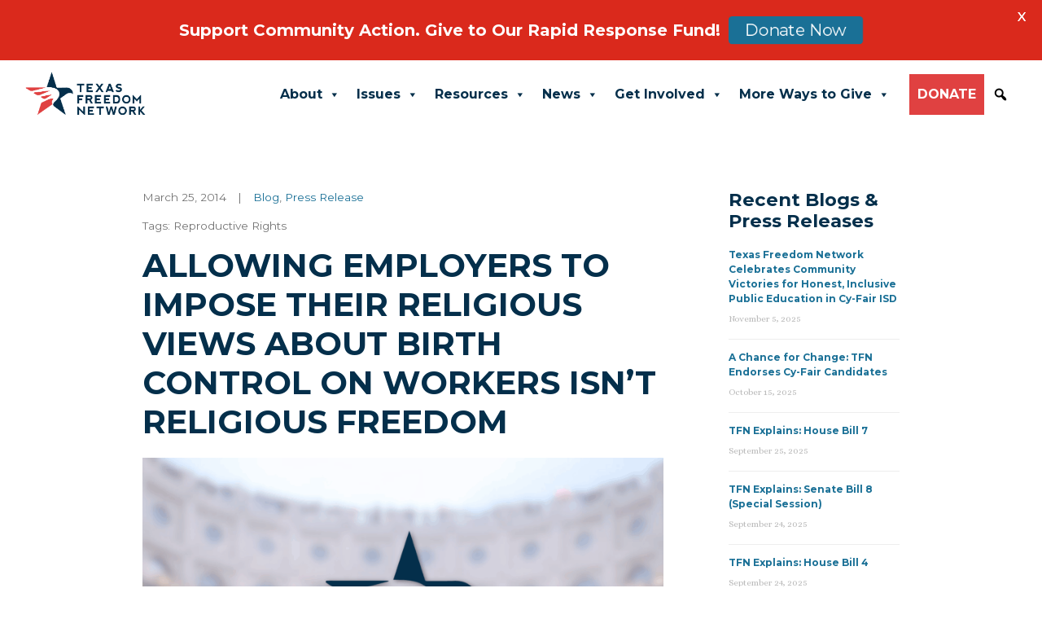

--- FILE ---
content_type: text/html; charset=UTF-8
request_url: https://tfn.org/allowing-employers-to-impose-their-religious-views-about-birth-control-on-workers-isnt-religious-freedom/
body_size: 21034
content:
<!DOCTYPE html>
<html lang="en-US">
<head>
	<meta charset="UTF-8">
	<meta name="viewport" content="width=device-width, initial-scale=1, shrink-to-fit=no">
	<link rel="profile" href="https://gmpg.org/xfn/11">
	<meta name='robots' content='index, follow, max-image-preview:large, max-snippet:-1, max-video-preview:-1' />
	<style>img:is([sizes="auto" i], [sizes^="auto," i]) { contain-intrinsic-size: 3000px 1500px }</style>
	
	<!-- This site is optimized with the Yoast SEO Premium plugin v25.6 (Yoast SEO v25.6) - https://yoast.com/wordpress/plugins/seo/ -->
	<title>ALLOWING EMPLOYERS TO IMPOSE THEIR RELIGIOUS VIEWS ABOUT BIRTH CONTROL ON WORKERS ISN’T RELIGIOUS FREEDOM - Texas Freedom Network</title>
	<link rel="canonical" href="https://tfn.org/allowing-employers-to-impose-their-religious-views-about-birth-control-on-workers-isnt-religious-freedom/" />
	<meta property="og:locale" content="en_US" />
	<meta property="og:type" content="article" />
	<meta property="og:title" content="ALLOWING EMPLOYERS TO IMPOSE THEIR RELIGIOUS VIEWS ABOUT BIRTH CONTROL ON WORKERS ISN’T RELIGIOUS FREEDOM" />
	<meta property="og:description" content="ALLOWING EMPLOYERS TO IMPOSE THEIR RELIGIOUS VIEWS ABOUT BIRTH CONTROL ON WORKERS ISN’T RELIGIOUS FREEDOM Supreme Court’s Decision in Hobby Lobby, Conestoga Cases Will Determine Whether Employers’ Religious Beliefs Trump Deeply Held Beliefs of Their Workers FOR IMMEDIATE RELEASE March 25, 2014 Texas Freedom Network President Kathy Miller had this to say about today’s Supreme [...]Read More..." />
	<meta property="og:url" content="https://tfn.org/allowing-employers-to-impose-their-religious-views-about-birth-control-on-workers-isnt-religious-freedom/" />
	<meta property="og:site_name" content="Texas Freedom Network" />
	<meta property="article:publisher" content="https://www.facebook.com/TexasFreedomNetwork" />
	<meta property="article:published_time" content="2014-03-25T16:08:38+00:00" />
	<meta property="article:modified_time" content="2022-02-04T00:33:16+00:00" />
	<meta property="og:image" content="https://tfn.org/cms/assets/uploads/2022/02/TFN-Share.jpg" />
	<meta property="og:image:width" content="2400" />
	<meta property="og:image:height" content="1196" />
	<meta property="og:image:type" content="image/jpeg" />
	<meta name="author" content="TFN" />
	<meta name="twitter:card" content="summary_large_image" />
	<meta name="twitter:creator" content="@tfn" />
	<meta name="twitter:site" content="@tfn" />
	<meta name="twitter:label1" content="Written by" />
	<meta name="twitter:data1" content="TFN" />
	<meta name="twitter:label2" content="Est. reading time" />
	<meta name="twitter:data2" content="1 minute" />
	<script type="application/ld+json" class="yoast-schema-graph">{"@context":"https://schema.org","@graph":[{"@type":"Article","@id":"https://tfn.org/allowing-employers-to-impose-their-religious-views-about-birth-control-on-workers-isnt-religious-freedom/#article","isPartOf":{"@id":"https://tfn.org/allowing-employers-to-impose-their-religious-views-about-birth-control-on-workers-isnt-religious-freedom/"},"author":{"name":"TFN","@id":"https://tfn.org/#/schema/person/bead77d6d80a30a3707b514e29b0ecec"},"headline":"ALLOWING EMPLOYERS TO IMPOSE THEIR RELIGIOUS VIEWS ABOUT BIRTH CONTROL ON WORKERS ISN’T RELIGIOUS FREEDOM","datePublished":"2014-03-25T16:08:38+00:00","dateModified":"2022-02-04T00:33:16+00:00","mainEntityOfPage":{"@id":"https://tfn.org/allowing-employers-to-impose-their-religious-views-about-birth-control-on-workers-isnt-religious-freedom/"},"wordCount":237,"publisher":{"@id":"https://tfn.org/#organization"},"image":{"@id":"https://tfn.org/allowing-employers-to-impose-their-religious-views-about-birth-control-on-workers-isnt-religious-freedom/#primaryimage"},"thumbnailUrl":"https://tfn.org/cms/assets/uploads/2025/07/tfn-blog-placeholder-2.png","keywords":["Reproductive Rights"],"articleSection":["Blog","Press Release"],"inLanguage":"en-US"},{"@type":"WebPage","@id":"https://tfn.org/allowing-employers-to-impose-their-religious-views-about-birth-control-on-workers-isnt-religious-freedom/","url":"https://tfn.org/allowing-employers-to-impose-their-religious-views-about-birth-control-on-workers-isnt-religious-freedom/","name":"ALLOWING EMPLOYERS TO IMPOSE THEIR RELIGIOUS VIEWS ABOUT BIRTH CONTROL ON WORKERS ISN’T RELIGIOUS FREEDOM - Texas Freedom Network","isPartOf":{"@id":"https://tfn.org/#website"},"primaryImageOfPage":{"@id":"https://tfn.org/allowing-employers-to-impose-their-religious-views-about-birth-control-on-workers-isnt-religious-freedom/#primaryimage"},"image":{"@id":"https://tfn.org/allowing-employers-to-impose-their-religious-views-about-birth-control-on-workers-isnt-religious-freedom/#primaryimage"},"thumbnailUrl":"https://tfn.org/cms/assets/uploads/2025/07/tfn-blog-placeholder-2.png","datePublished":"2014-03-25T16:08:38+00:00","dateModified":"2022-02-04T00:33:16+00:00","breadcrumb":{"@id":"https://tfn.org/allowing-employers-to-impose-their-religious-views-about-birth-control-on-workers-isnt-religious-freedom/#breadcrumb"},"inLanguage":"en-US","potentialAction":[{"@type":"ReadAction","target":["https://tfn.org/allowing-employers-to-impose-their-religious-views-about-birth-control-on-workers-isnt-religious-freedom/"]}]},{"@type":"ImageObject","inLanguage":"en-US","@id":"https://tfn.org/allowing-employers-to-impose-their-religious-views-about-birth-control-on-workers-isnt-religious-freedom/#primaryimage","url":"https://tfn.org/cms/assets/uploads/2025/07/tfn-blog-placeholder-2.png","contentUrl":"https://tfn.org/cms/assets/uploads/2025/07/tfn-blog-placeholder-2.png","width":2240,"height":1260},{"@type":"BreadcrumbList","@id":"https://tfn.org/allowing-employers-to-impose-their-religious-views-about-birth-control-on-workers-isnt-religious-freedom/#breadcrumb","itemListElement":[{"@type":"ListItem","position":1,"name":"Home","item":"https://tfn.org/"},{"@type":"ListItem","position":2,"name":"ALLOWING EMPLOYERS TO IMPOSE THEIR RELIGIOUS VIEWS ABOUT BIRTH CONTROL ON WORKERS ISN’T RELIGIOUS FREEDOM"}]},{"@type":"WebSite","@id":"https://tfn.org/#website","url":"https://tfn.org/","name":"Texas Freedom Network","description":"","publisher":{"@id":"https://tfn.org/#organization"},"alternateName":"TFN","potentialAction":[{"@type":"SearchAction","target":{"@type":"EntryPoint","urlTemplate":"https://tfn.org/?s={search_term_string}"},"query-input":{"@type":"PropertyValueSpecification","valueRequired":true,"valueName":"search_term_string"}}],"inLanguage":"en-US"},{"@type":"Organization","@id":"https://tfn.org/#organization","name":"Texas Freedom Network","alternateName":"TFN","url":"https://tfn.org/","logo":{"@type":"ImageObject","inLanguage":"en-US","@id":"https://tfn.org/#/schema/logo/image/","url":"https://tfn.org/cms/assets/uploads/2021/11/cropped-2021TFNLogo.png","contentUrl":"https://tfn.org/cms/assets/uploads/2021/11/cropped-2021TFNLogo.png","width":1067,"height":406,"caption":"Texas Freedom Network"},"image":{"@id":"https://tfn.org/#/schema/logo/image/"},"sameAs":["https://www.facebook.com/TexasFreedomNetwork","https://x.com/tfn","https://www.instagram.com/txfreedomnetwork/","https://www.youtube.com/user/TXFreedomNetwork"]},{"@type":"Person","@id":"https://tfn.org/#/schema/person/bead77d6d80a30a3707b514e29b0ecec","name":"TFN","image":{"@type":"ImageObject","inLanguage":"en-US","@id":"https://tfn.org/#/schema/person/image/","url":"https://secure.gravatar.com/avatar/165bd8d20bcb0ae8765d94f1740f8d8610df7dda85ad33a42302072d0634cf5e?s=96&d=mm&r=g","contentUrl":"https://secure.gravatar.com/avatar/165bd8d20bcb0ae8765d94f1740f8d8610df7dda85ad33a42302072d0634cf5e?s=96&d=mm&r=g","caption":"TFN"},"url":"https://tfn.org/author/tfn/"}]}</script>
	<!-- / Yoast SEO Premium plugin. -->


<link rel='dns-prefetch' href='//fonts.googleapis.com' />
<link rel='dns-prefetch' href='//use.fontawesome.com' />
<link rel="alternate" type="application/rss+xml" title="Texas Freedom Network &raquo; Feed" href="https://tfn.org/feed/" />
<link rel="alternate" type="application/rss+xml" title="Texas Freedom Network &raquo; Comments Feed" href="https://tfn.org/comments/feed/" />
<script>
window._wpemojiSettings = {"baseUrl":"https:\/\/s.w.org\/images\/core\/emoji\/16.0.1\/72x72\/","ext":".png","svgUrl":"https:\/\/s.w.org\/images\/core\/emoji\/16.0.1\/svg\/","svgExt":".svg","source":{"concatemoji":"https:\/\/tfn.org\/cms\/wp-includes\/js\/wp-emoji-release.min.js?ver=6.8.3"}};
/*! This file is auto-generated */
!function(s,n){var o,i,e;function c(e){try{var t={supportTests:e,timestamp:(new Date).valueOf()};sessionStorage.setItem(o,JSON.stringify(t))}catch(e){}}function p(e,t,n){e.clearRect(0,0,e.canvas.width,e.canvas.height),e.fillText(t,0,0);var t=new Uint32Array(e.getImageData(0,0,e.canvas.width,e.canvas.height).data),a=(e.clearRect(0,0,e.canvas.width,e.canvas.height),e.fillText(n,0,0),new Uint32Array(e.getImageData(0,0,e.canvas.width,e.canvas.height).data));return t.every(function(e,t){return e===a[t]})}function u(e,t){e.clearRect(0,0,e.canvas.width,e.canvas.height),e.fillText(t,0,0);for(var n=e.getImageData(16,16,1,1),a=0;a<n.data.length;a++)if(0!==n.data[a])return!1;return!0}function f(e,t,n,a){switch(t){case"flag":return n(e,"\ud83c\udff3\ufe0f\u200d\u26a7\ufe0f","\ud83c\udff3\ufe0f\u200b\u26a7\ufe0f")?!1:!n(e,"\ud83c\udde8\ud83c\uddf6","\ud83c\udde8\u200b\ud83c\uddf6")&&!n(e,"\ud83c\udff4\udb40\udc67\udb40\udc62\udb40\udc65\udb40\udc6e\udb40\udc67\udb40\udc7f","\ud83c\udff4\u200b\udb40\udc67\u200b\udb40\udc62\u200b\udb40\udc65\u200b\udb40\udc6e\u200b\udb40\udc67\u200b\udb40\udc7f");case"emoji":return!a(e,"\ud83e\udedf")}return!1}function g(e,t,n,a){var r="undefined"!=typeof WorkerGlobalScope&&self instanceof WorkerGlobalScope?new OffscreenCanvas(300,150):s.createElement("canvas"),o=r.getContext("2d",{willReadFrequently:!0}),i=(o.textBaseline="top",o.font="600 32px Arial",{});return e.forEach(function(e){i[e]=t(o,e,n,a)}),i}function t(e){var t=s.createElement("script");t.src=e,t.defer=!0,s.head.appendChild(t)}"undefined"!=typeof Promise&&(o="wpEmojiSettingsSupports",i=["flag","emoji"],n.supports={everything:!0,everythingExceptFlag:!0},e=new Promise(function(e){s.addEventListener("DOMContentLoaded",e,{once:!0})}),new Promise(function(t){var n=function(){try{var e=JSON.parse(sessionStorage.getItem(o));if("object"==typeof e&&"number"==typeof e.timestamp&&(new Date).valueOf()<e.timestamp+604800&&"object"==typeof e.supportTests)return e.supportTests}catch(e){}return null}();if(!n){if("undefined"!=typeof Worker&&"undefined"!=typeof OffscreenCanvas&&"undefined"!=typeof URL&&URL.createObjectURL&&"undefined"!=typeof Blob)try{var e="postMessage("+g.toString()+"("+[JSON.stringify(i),f.toString(),p.toString(),u.toString()].join(",")+"));",a=new Blob([e],{type:"text/javascript"}),r=new Worker(URL.createObjectURL(a),{name:"wpTestEmojiSupports"});return void(r.onmessage=function(e){c(n=e.data),r.terminate(),t(n)})}catch(e){}c(n=g(i,f,p,u))}t(n)}).then(function(e){for(var t in e)n.supports[t]=e[t],n.supports.everything=n.supports.everything&&n.supports[t],"flag"!==t&&(n.supports.everythingExceptFlag=n.supports.everythingExceptFlag&&n.supports[t]);n.supports.everythingExceptFlag=n.supports.everythingExceptFlag&&!n.supports.flag,n.DOMReady=!1,n.readyCallback=function(){n.DOMReady=!0}}).then(function(){return e}).then(function(){var e;n.supports.everything||(n.readyCallback(),(e=n.source||{}).concatemoji?t(e.concatemoji):e.wpemoji&&e.twemoji&&(t(e.twemoji),t(e.wpemoji)))}))}((window,document),window._wpemojiSettings);
</script>
<style id='wp-emoji-styles-inline-css'>

	img.wp-smiley, img.emoji {
		display: inline !important;
		border: none !important;
		box-shadow: none !important;
		height: 1em !important;
		width: 1em !important;
		margin: 0 0.07em !important;
		vertical-align: -0.1em !important;
		background: none !important;
		padding: 0 !important;
	}
</style>
<link rel='stylesheet' id='wp-block-library-css' href='https://tfn.org/cms/wp-includes/css/dist/block-library/style.min.css?ver=6.8.3' media='all' />
<style id='classic-theme-styles-inline-css'>
/*! This file is auto-generated */
.wp-block-button__link{color:#fff;background-color:#32373c;border-radius:9999px;box-shadow:none;text-decoration:none;padding:calc(.667em + 2px) calc(1.333em + 2px);font-size:1.125em}.wp-block-file__button{background:#32373c;color:#fff;text-decoration:none}
</style>
<link rel='stylesheet' id='a8c-event-css' href='https://tfn.org/cms/assets/plugins/event/style.css?ver=1754414841' media='all' />
<link rel='stylesheet' id='visual-portfolio-block-filter-by-category-css' href='https://tfn.org/cms/assets/plugins/visual-portfolio/build/gutenberg/blocks/filter-by-category/style.css?ver=1752701500' media='all' />
<link rel='stylesheet' id='visual-portfolio-block-pagination-css' href='https://tfn.org/cms/assets/plugins/visual-portfolio/build/gutenberg/blocks/pagination/style.css?ver=1752701500' media='all' />
<link rel='stylesheet' id='visual-portfolio-block-sort-css' href='https://tfn.org/cms/assets/plugins/visual-portfolio/build/gutenberg/blocks/sort/style.css?ver=1752701500' media='all' />
<style id='font-awesome-svg-styles-default-inline-css'>
.svg-inline--fa {
  display: inline-block;
  height: 1em;
  overflow: visible;
  vertical-align: -.125em;
}
</style>
<link rel='stylesheet' id='font-awesome-svg-styles-css' href='https://tfn.org/cms/assets/uploads/font-awesome/v5.15.4/css/svg-with-js.css' media='all' />
<style id='font-awesome-svg-styles-inline-css'>
   .wp-block-font-awesome-icon svg::before,
   .wp-rich-text-font-awesome-icon svg::before {content: unset;}
</style>
<style id='global-styles-inline-css'>
:root{--wp--preset--aspect-ratio--square: 1;--wp--preset--aspect-ratio--4-3: 4/3;--wp--preset--aspect-ratio--3-4: 3/4;--wp--preset--aspect-ratio--3-2: 3/2;--wp--preset--aspect-ratio--2-3: 2/3;--wp--preset--aspect-ratio--16-9: 16/9;--wp--preset--aspect-ratio--9-16: 9/16;--wp--preset--color--black: #000000;--wp--preset--color--cyan-bluish-gray: #abb8c3;--wp--preset--color--white: #fff;--wp--preset--color--pale-pink: #f78da7;--wp--preset--color--vivid-red: #cf2e2e;--wp--preset--color--luminous-vivid-orange: #ff6900;--wp--preset--color--luminous-vivid-amber: #fcb900;--wp--preset--color--light-green-cyan: #7bdcb5;--wp--preset--color--vivid-green-cyan: #00d084;--wp--preset--color--pale-cyan-blue: #8ed1fc;--wp--preset--color--vivid-cyan-blue: #0693e3;--wp--preset--color--vivid-purple: #9b51e0;--wp--preset--color--blue: #042F4B;--wp--preset--color--indigo: #6610f2;--wp--preset--color--purple: #612763;--wp--preset--color--pink: #e83e8c;--wp--preset--color--red: #E04141;--wp--preset--color--orange: #fd7e14;--wp--preset--color--yellow: #ffc107;--wp--preset--color--green: #28a745;--wp--preset--color--teal: #20c997;--wp--preset--color--cyan: #17a2b8;--wp--preset--color--gray: #6c757d;--wp--preset--color--gray-dark: #343a40;--wp--preset--gradient--vivid-cyan-blue-to-vivid-purple: linear-gradient(135deg,rgba(6,147,227,1) 0%,rgb(155,81,224) 100%);--wp--preset--gradient--light-green-cyan-to-vivid-green-cyan: linear-gradient(135deg,rgb(122,220,180) 0%,rgb(0,208,130) 100%);--wp--preset--gradient--luminous-vivid-amber-to-luminous-vivid-orange: linear-gradient(135deg,rgba(252,185,0,1) 0%,rgba(255,105,0,1) 100%);--wp--preset--gradient--luminous-vivid-orange-to-vivid-red: linear-gradient(135deg,rgba(255,105,0,1) 0%,rgb(207,46,46) 100%);--wp--preset--gradient--very-light-gray-to-cyan-bluish-gray: linear-gradient(135deg,rgb(238,238,238) 0%,rgb(169,184,195) 100%);--wp--preset--gradient--cool-to-warm-spectrum: linear-gradient(135deg,rgb(74,234,220) 0%,rgb(151,120,209) 20%,rgb(207,42,186) 40%,rgb(238,44,130) 60%,rgb(251,105,98) 80%,rgb(254,248,76) 100%);--wp--preset--gradient--blush-light-purple: linear-gradient(135deg,rgb(255,206,236) 0%,rgb(152,150,240) 100%);--wp--preset--gradient--blush-bordeaux: linear-gradient(135deg,rgb(254,205,165) 0%,rgb(254,45,45) 50%,rgb(107,0,62) 100%);--wp--preset--gradient--luminous-dusk: linear-gradient(135deg,rgb(255,203,112) 0%,rgb(199,81,192) 50%,rgb(65,88,208) 100%);--wp--preset--gradient--pale-ocean: linear-gradient(135deg,rgb(255,245,203) 0%,rgb(182,227,212) 50%,rgb(51,167,181) 100%);--wp--preset--gradient--electric-grass: linear-gradient(135deg,rgb(202,248,128) 0%,rgb(113,206,126) 100%);--wp--preset--gradient--midnight: linear-gradient(135deg,rgb(2,3,129) 0%,rgb(40,116,252) 100%);--wp--preset--font-size--small: 13px;--wp--preset--font-size--medium: 20px;--wp--preset--font-size--large: 36px;--wp--preset--font-size--x-large: 42px;--wp--preset--spacing--20: 0.44rem;--wp--preset--spacing--30: 0.67rem;--wp--preset--spacing--40: 1rem;--wp--preset--spacing--50: 1.5rem;--wp--preset--spacing--60: 2.25rem;--wp--preset--spacing--70: 3.38rem;--wp--preset--spacing--80: 5.06rem;--wp--preset--shadow--natural: 6px 6px 9px rgba(0, 0, 0, 0.2);--wp--preset--shadow--deep: 12px 12px 50px rgba(0, 0, 0, 0.4);--wp--preset--shadow--sharp: 6px 6px 0px rgba(0, 0, 0, 0.2);--wp--preset--shadow--outlined: 6px 6px 0px -3px rgba(255, 255, 255, 1), 6px 6px rgba(0, 0, 0, 1);--wp--preset--shadow--crisp: 6px 6px 0px rgba(0, 0, 0, 1);}:where(.is-layout-flex){gap: 0.5em;}:where(.is-layout-grid){gap: 0.5em;}body .is-layout-flex{display: flex;}.is-layout-flex{flex-wrap: wrap;align-items: center;}.is-layout-flex > :is(*, div){margin: 0;}body .is-layout-grid{display: grid;}.is-layout-grid > :is(*, div){margin: 0;}:where(.wp-block-columns.is-layout-flex){gap: 2em;}:where(.wp-block-columns.is-layout-grid){gap: 2em;}:where(.wp-block-post-template.is-layout-flex){gap: 1.25em;}:where(.wp-block-post-template.is-layout-grid){gap: 1.25em;}.has-black-color{color: var(--wp--preset--color--black) !important;}.has-cyan-bluish-gray-color{color: var(--wp--preset--color--cyan-bluish-gray) !important;}.has-white-color{color: var(--wp--preset--color--white) !important;}.has-pale-pink-color{color: var(--wp--preset--color--pale-pink) !important;}.has-vivid-red-color{color: var(--wp--preset--color--vivid-red) !important;}.has-luminous-vivid-orange-color{color: var(--wp--preset--color--luminous-vivid-orange) !important;}.has-luminous-vivid-amber-color{color: var(--wp--preset--color--luminous-vivid-amber) !important;}.has-light-green-cyan-color{color: var(--wp--preset--color--light-green-cyan) !important;}.has-vivid-green-cyan-color{color: var(--wp--preset--color--vivid-green-cyan) !important;}.has-pale-cyan-blue-color{color: var(--wp--preset--color--pale-cyan-blue) !important;}.has-vivid-cyan-blue-color{color: var(--wp--preset--color--vivid-cyan-blue) !important;}.has-vivid-purple-color{color: var(--wp--preset--color--vivid-purple) !important;}.has-black-background-color{background-color: var(--wp--preset--color--black) !important;}.has-cyan-bluish-gray-background-color{background-color: var(--wp--preset--color--cyan-bluish-gray) !important;}.has-white-background-color{background-color: var(--wp--preset--color--white) !important;}.has-pale-pink-background-color{background-color: var(--wp--preset--color--pale-pink) !important;}.has-vivid-red-background-color{background-color: var(--wp--preset--color--vivid-red) !important;}.has-luminous-vivid-orange-background-color{background-color: var(--wp--preset--color--luminous-vivid-orange) !important;}.has-luminous-vivid-amber-background-color{background-color: var(--wp--preset--color--luminous-vivid-amber) !important;}.has-light-green-cyan-background-color{background-color: var(--wp--preset--color--light-green-cyan) !important;}.has-vivid-green-cyan-background-color{background-color: var(--wp--preset--color--vivid-green-cyan) !important;}.has-pale-cyan-blue-background-color{background-color: var(--wp--preset--color--pale-cyan-blue) !important;}.has-vivid-cyan-blue-background-color{background-color: var(--wp--preset--color--vivid-cyan-blue) !important;}.has-vivid-purple-background-color{background-color: var(--wp--preset--color--vivid-purple) !important;}.has-black-border-color{border-color: var(--wp--preset--color--black) !important;}.has-cyan-bluish-gray-border-color{border-color: var(--wp--preset--color--cyan-bluish-gray) !important;}.has-white-border-color{border-color: var(--wp--preset--color--white) !important;}.has-pale-pink-border-color{border-color: var(--wp--preset--color--pale-pink) !important;}.has-vivid-red-border-color{border-color: var(--wp--preset--color--vivid-red) !important;}.has-luminous-vivid-orange-border-color{border-color: var(--wp--preset--color--luminous-vivid-orange) !important;}.has-luminous-vivid-amber-border-color{border-color: var(--wp--preset--color--luminous-vivid-amber) !important;}.has-light-green-cyan-border-color{border-color: var(--wp--preset--color--light-green-cyan) !important;}.has-vivid-green-cyan-border-color{border-color: var(--wp--preset--color--vivid-green-cyan) !important;}.has-pale-cyan-blue-border-color{border-color: var(--wp--preset--color--pale-cyan-blue) !important;}.has-vivid-cyan-blue-border-color{border-color: var(--wp--preset--color--vivid-cyan-blue) !important;}.has-vivid-purple-border-color{border-color: var(--wp--preset--color--vivid-purple) !important;}.has-vivid-cyan-blue-to-vivid-purple-gradient-background{background: var(--wp--preset--gradient--vivid-cyan-blue-to-vivid-purple) !important;}.has-light-green-cyan-to-vivid-green-cyan-gradient-background{background: var(--wp--preset--gradient--light-green-cyan-to-vivid-green-cyan) !important;}.has-luminous-vivid-amber-to-luminous-vivid-orange-gradient-background{background: var(--wp--preset--gradient--luminous-vivid-amber-to-luminous-vivid-orange) !important;}.has-luminous-vivid-orange-to-vivid-red-gradient-background{background: var(--wp--preset--gradient--luminous-vivid-orange-to-vivid-red) !important;}.has-very-light-gray-to-cyan-bluish-gray-gradient-background{background: var(--wp--preset--gradient--very-light-gray-to-cyan-bluish-gray) !important;}.has-cool-to-warm-spectrum-gradient-background{background: var(--wp--preset--gradient--cool-to-warm-spectrum) !important;}.has-blush-light-purple-gradient-background{background: var(--wp--preset--gradient--blush-light-purple) !important;}.has-blush-bordeaux-gradient-background{background: var(--wp--preset--gradient--blush-bordeaux) !important;}.has-luminous-dusk-gradient-background{background: var(--wp--preset--gradient--luminous-dusk) !important;}.has-pale-ocean-gradient-background{background: var(--wp--preset--gradient--pale-ocean) !important;}.has-electric-grass-gradient-background{background: var(--wp--preset--gradient--electric-grass) !important;}.has-midnight-gradient-background{background: var(--wp--preset--gradient--midnight) !important;}.has-small-font-size{font-size: var(--wp--preset--font-size--small) !important;}.has-medium-font-size{font-size: var(--wp--preset--font-size--medium) !important;}.has-large-font-size{font-size: var(--wp--preset--font-size--large) !important;}.has-x-large-font-size{font-size: var(--wp--preset--font-size--x-large) !important;}
:where(.wp-block-post-template.is-layout-flex){gap: 1.25em;}:where(.wp-block-post-template.is-layout-grid){gap: 1.25em;}
:where(.wp-block-columns.is-layout-flex){gap: 2em;}:where(.wp-block-columns.is-layout-grid){gap: 2em;}
:root :where(.wp-block-pullquote){font-size: 1.5em;line-height: 1.6;}
:where(.wp-block-visual-portfolio-loop.is-layout-flex){gap: 1.25em;}:where(.wp-block-visual-portfolio-loop.is-layout-grid){gap: 1.25em;}
</style>
<link rel='stylesheet' id='google-fonts-css' href='https://fonts.googleapis.com/css?family=Lato%3A400%2C500%2C600%2C700%7CMontserrat%3A400%2C500%2C600%2C700&#038;ver=2.6.2' media='all' />
<link rel='stylesheet' id='megamenu-css' href='https://tfn.org/cms/assets/uploads/maxmegamenu/style.css?ver=c6705e' media='all' />
<link rel='stylesheet' id='dashicons-css' href='https://tfn.org/cms/wp-includes/css/dashicons.min.css?ver=6.8.3' media='all' />
<link rel='stylesheet' id='megamenu-genericons-css' href='https://tfn.org/cms/assets/plugins/megamenu-pro/icons/genericons/genericons/genericons.css?ver=2.2.4' media='all' />
<link rel='stylesheet' id='megamenu-fontawesome-css' href='https://tfn.org/cms/assets/plugins/megamenu-pro/icons/fontawesome/css/font-awesome.min.css?ver=2.2.4' media='all' />
<link rel='stylesheet' id='megamenu-fontawesome5-css' href='https://tfn.org/cms/assets/plugins/megamenu-pro/icons/fontawesome5/css/all.min.css?ver=2.2.4' media='all' />
<link rel='stylesheet' id='child-understrap-styles-css' href='https://tfn.org/cms/assets/themes/tfn/css/child-theme.min.css?ver=1.0.1' media='all' />
<link rel='stylesheet' id='font-awesome-official-css' href='https://use.fontawesome.com/releases/v5.15.4/css/all.css' media='all' integrity="sha384-DyZ88mC6Up2uqS4h/KRgHuoeGwBcD4Ng9SiP4dIRy0EXTlnuz47vAwmeGwVChigm" crossorigin="anonymous" />
<link rel='stylesheet' id='acf_jig_justified_css-css' href='https://tfn.org/cms/assets/plugins/ACF-Justified-Image-Grid-master/css/justifiedGallery.css?ver=3.5.4' media='all' />
<link rel='stylesheet' id='acf_jig_swipe_css-css' href='https://tfn.org/cms/assets/plugins/ACF-Justified-Image-Grid-master/js/swipebox/css/swipebox.css?ver=1.5.1' media='all' />
<link rel='stylesheet' id='tablepress-default-css' href='https://tfn.org/cms/assets/tablepress-combined.min.css?ver=3' media='all' />
<link rel='stylesheet' id='wp-add-custom-css-css' href='https://tfn.org?display_custom_css=css&#038;ver=6.8.3' media='all' />
<link rel='stylesheet' id='font-awesome-official-v4shim-css' href='https://use.fontawesome.com/releases/v5.15.4/css/v4-shims.css' media='all' integrity="sha384-Vq76wejb3QJM4nDatBa5rUOve+9gkegsjCebvV/9fvXlGWo4HCMR4cJZjjcF6Viv" crossorigin="anonymous" />
<style id='font-awesome-official-v4shim-inline-css'>
@font-face {
font-family: "FontAwesome";
font-display: block;
src: url("https://use.fontawesome.com/releases/v5.15.4/webfonts/fa-brands-400.eot"),
		url("https://use.fontawesome.com/releases/v5.15.4/webfonts/fa-brands-400.eot?#iefix") format("embedded-opentype"),
		url("https://use.fontawesome.com/releases/v5.15.4/webfonts/fa-brands-400.woff2") format("woff2"),
		url("https://use.fontawesome.com/releases/v5.15.4/webfonts/fa-brands-400.woff") format("woff"),
		url("https://use.fontawesome.com/releases/v5.15.4/webfonts/fa-brands-400.ttf") format("truetype"),
		url("https://use.fontawesome.com/releases/v5.15.4/webfonts/fa-brands-400.svg#fontawesome") format("svg");
}

@font-face {
font-family: "FontAwesome";
font-display: block;
src: url("https://use.fontawesome.com/releases/v5.15.4/webfonts/fa-solid-900.eot"),
		url("https://use.fontawesome.com/releases/v5.15.4/webfonts/fa-solid-900.eot?#iefix") format("embedded-opentype"),
		url("https://use.fontawesome.com/releases/v5.15.4/webfonts/fa-solid-900.woff2") format("woff2"),
		url("https://use.fontawesome.com/releases/v5.15.4/webfonts/fa-solid-900.woff") format("woff"),
		url("https://use.fontawesome.com/releases/v5.15.4/webfonts/fa-solid-900.ttf") format("truetype"),
		url("https://use.fontawesome.com/releases/v5.15.4/webfonts/fa-solid-900.svg#fontawesome") format("svg");
}

@font-face {
font-family: "FontAwesome";
font-display: block;
src: url("https://use.fontawesome.com/releases/v5.15.4/webfonts/fa-regular-400.eot"),
		url("https://use.fontawesome.com/releases/v5.15.4/webfonts/fa-regular-400.eot?#iefix") format("embedded-opentype"),
		url("https://use.fontawesome.com/releases/v5.15.4/webfonts/fa-regular-400.woff2") format("woff2"),
		url("https://use.fontawesome.com/releases/v5.15.4/webfonts/fa-regular-400.woff") format("woff"),
		url("https://use.fontawesome.com/releases/v5.15.4/webfonts/fa-regular-400.ttf") format("truetype"),
		url("https://use.fontawesome.com/releases/v5.15.4/webfonts/fa-regular-400.svg#fontawesome") format("svg");
unicode-range: U+F004-F005,U+F007,U+F017,U+F022,U+F024,U+F02E,U+F03E,U+F044,U+F057-F059,U+F06E,U+F070,U+F075,U+F07B-F07C,U+F080,U+F086,U+F089,U+F094,U+F09D,U+F0A0,U+F0A4-F0A7,U+F0C5,U+F0C7-F0C8,U+F0E0,U+F0EB,U+F0F3,U+F0F8,U+F0FE,U+F111,U+F118-F11A,U+F11C,U+F133,U+F144,U+F146,U+F14A,U+F14D-F14E,U+F150-F152,U+F15B-F15C,U+F164-F165,U+F185-F186,U+F191-F192,U+F1AD,U+F1C1-F1C9,U+F1CD,U+F1D8,U+F1E3,U+F1EA,U+F1F6,U+F1F9,U+F20A,U+F247-F249,U+F24D,U+F254-F25B,U+F25D,U+F267,U+F271-F274,U+F279,U+F28B,U+F28D,U+F2B5-F2B6,U+F2B9,U+F2BB,U+F2BD,U+F2C1-F2C2,U+F2D0,U+F2D2,U+F2DC,U+F2ED,U+F328,U+F358-F35B,U+F3A5,U+F3D1,U+F410,U+F4AD;
}
</style>
<script src="https://tfn.org/cms/wp-includes/js/jquery/jquery.min.js?ver=3.7.1" id="jquery-core-js"></script>
<script src="https://tfn.org/cms/wp-includes/js/jquery/jquery-migrate.min.js?ver=3.4.1" id="jquery-migrate-js"></script>
<link rel="https://api.w.org/" href="https://tfn.org/wp-json/" /><link rel="alternate" title="JSON" type="application/json" href="https://tfn.org/wp-json/wp/v2/posts/28341" /><link rel="EditURI" type="application/rsd+xml" title="RSD" href="https://tfn.org/cms/xmlrpc.php?rsd" />
<meta name="generator" content="WordPress 6.8.3" />
<link rel='shortlink' href='https://tfn.org/?p=28341' />
<link rel="alternate" title="oEmbed (JSON)" type="application/json+oembed" href="https://tfn.org/wp-json/oembed/1.0/embed?url=https%3A%2F%2Ftfn.org%2Fallowing-employers-to-impose-their-religious-views-about-birth-control-on-workers-isnt-religious-freedom%2F" />
<link rel="alternate" title="oEmbed (XML)" type="text/xml+oembed" href="https://tfn.org/wp-json/oembed/1.0/embed?url=https%3A%2F%2Ftfn.org%2Fallowing-employers-to-impose-their-religious-views-about-birth-control-on-workers-isnt-religious-freedom%2F&#038;format=xml" />
<!-- Google Tag Manager -->
<script>(function(w,d,s,l,i){w[l]=w[l]||[];w[l].push({'gtm.start':
new Date().getTime(),event:'gtm.js'});var f=d.getElementsByTagName(s)[0],
j=d.createElement(s),dl=l!='dataLayer'?'&l='+l:'';j.async=true;j.src=
'https://www.googletagmanager.com/gtm.js?id='+i+dl;f.parentNode.insertBefore(j,f);
})(window,document,'script','dataLayer','GTM-PPMTMH6P');</script>
<!-- End Google Tag Manager --><style id="mystickymenu" type="text/css">#mysticky-nav { width:100%; position: static; }#mysticky-nav.wrapfixed { position:fixed; left: 0px; margin-top:0px;  z-index: 99990; -webkit-transition: 0.3s; -moz-transition: 0.3s; -o-transition: 0.3s; transition: 0.3s; -ms-filter:"progid:DXImageTransform.Microsoft.Alpha(Opacity=90)"; filter: alpha(opacity=90); opacity:0.9; background-color: #f7f5e7;}#mysticky-nav.wrapfixed .myfixed{ background-color: #f7f5e7; position: relative;top: auto;left: auto;right: auto;}#mysticky-nav .myfixed { margin:0 auto; float:none; border:0px; background:none; max-width:100%; }</style>			<style type="text/css">
																															</style>
			<script type='text/javascript'>
/* <![CDATA[ */
var VPData = {"version":"3.3.16","pro":false,"__":{"couldnt_retrieve_vp":"Couldn't retrieve Visual Portfolio ID.","pswp_close":"Close (Esc)","pswp_share":"Share","pswp_fs":"Toggle fullscreen","pswp_zoom":"Zoom in\/out","pswp_prev":"Previous (arrow left)","pswp_next":"Next (arrow right)","pswp_share_fb":"Share on Facebook","pswp_share_tw":"Tweet","pswp_share_x":"X","pswp_share_pin":"Pin it","pswp_download":"Download","fancybox_close":"Close","fancybox_next":"Next","fancybox_prev":"Previous","fancybox_error":"The requested content cannot be loaded. <br \/> Please try again later.","fancybox_play_start":"Start slideshow","fancybox_play_stop":"Pause slideshow","fancybox_full_screen":"Full screen","fancybox_thumbs":"Thumbnails","fancybox_download":"Download","fancybox_share":"Share","fancybox_zoom":"Zoom"},"settingsPopupGallery":{"enable_on_wordpress_images":false,"vendor":"fancybox","deep_linking":false,"deep_linking_url_to_share_images":false,"show_arrows":true,"show_counter":true,"show_zoom_button":true,"show_fullscreen_button":true,"show_share_button":true,"show_close_button":true,"show_thumbs":true,"show_download_button":false,"show_slideshow":false,"click_to_zoom":true,"restore_focus":true},"screenSizes":[320,576,768,992,1200]};
/* ]]> */
</script>
		<noscript>
			<style type="text/css">
				.vp-portfolio__preloader-wrap{display:none}.vp-portfolio__filter-wrap,.vp-portfolio__items-wrap,.vp-portfolio__pagination-wrap,.vp-portfolio__sort-wrap{opacity:1;visibility:visible}.vp-portfolio__item .vp-portfolio__item-img noscript+img,.vp-portfolio__thumbnails-wrap{display:none}
			</style>
		</noscript>
		<style>.wpupg-grid { transition: height 0.8s; }</style><meta name="mobile-web-app-capable" content="yes">
<meta name="apple-mobile-web-app-capable" content="yes">
<meta name="apple-mobile-web-app-title" content="Texas Freedom Network - ">
		<style type="text/css">
			/* If html does not have either class, do not show lazy loaded images. */
			html:not(.vp-lazyload-enabled):not(.js) .vp-lazyload {
				display: none;
			}
		</style>
		<script>
			document.documentElement.classList.add(
				'vp-lazyload-enabled'
			);
		</script>
		<link rel="icon" href="https://tfn.org/cms/assets/uploads/2021/08/cropped-favicon-32x32-1-32x32.png" sizes="32x32" />
<link rel="icon" href="https://tfn.org/cms/assets/uploads/2021/08/cropped-favicon-32x32-1-192x192.png" sizes="192x192" />
<link rel="apple-touch-icon" href="https://tfn.org/cms/assets/uploads/2021/08/cropped-favicon-32x32-1-180x180.png" />
<meta name="msapplication-TileImage" content="https://tfn.org/cms/assets/uploads/2021/08/cropped-favicon-32x32-1-270x270.png" />
		<style id="wp-custom-css">
			/* Post title */
.wpupg-item .wpupg-item-title {
  font-family: 'Montserrat', sans-serif;
  font-size: 18px;
  color: #042f4b;
  font-weight: 600;
	margin-bottom: 5px;
}

/* Post excerpt – color only */
.wpupg-item .wpupg-excerpt {
  color: #555555;
}

/* Card styling – no border, clean background, soft shadow */
.wpupg-item {
  border: none !important;
  box-shadow: 0 2px 6px rgba(0, 0, 0, 0.08) !important;
  border-radius: 6px;
  padding: 20px;
  margin-bottom: 20px;
  transition: box-shadow 0.2s ease;
}

/* On hover: subtle elevation */
.wpupg-item:hover {
  box-shadow: 0 4px 12px rgba(0, 0, 0, 0.12) !important;
}
/* All filter labels (e.g., "Browse by Topic", "Filter by Tag", etc.) */
.wpupg-filter-label {
  font-family: 'Montserrat', sans-serif !important;
	
/* Prevent dropdown from opening upward */
.wpupg-choices.is-open-up .wpupg-choices__list--dropdown {
  top: 100% !important;
  bottom: auto !important;
	}

		</style>
		<style type="text/css">/** Mega Menu CSS: fs **/</style>
</head>

<body class="wp-singular post-template-default single single-post postid-28341 single-format-standard wp-custom-logo wp-embed-responsive wp-theme-understrap wp-child-theme-tfn mega-menu-primary not-home group-blog understrap-has-sidebar" itemscope itemtype="http://schema.org/WebSite">
<!-- Google Tag Manager (noscript) -->
<noscript><iframe src="https://www.googletagmanager.com/ns.html?id=GTM-PPMTMH6P"
height="0" width="0" style="display:none;visibility:hidden"></iframe></noscript>
<!-- End Google Tag Manager (noscript) --><div class="site" id="page">

	<!-- ******************* The Navbar Area ******************* -->
	<div id="wrapper-navbar">

		<a class="skip-link sr-only sr-only-focusable" href="#content">Skip to content</a>

		<nav id="main-nav" class="navbar navbar-expand-md" aria-labelledby="main-nav-label">

			<h2 id="main-nav-label" class="sr-only">
				Main Navigation			</h2>


					<!-- Updated to container-fluid -->
			<div class="container-fluid">
		
					<!-- Your site title as branding in the menu -->
					<a href="https://tfn.org/" class="navbar-brand custom-logo-link" rel="home"><img width="1067" height="406" src="https://tfn.org/cms/assets/uploads/2021/11/cropped-2021TFNLogo.png" class="img-fluid" alt="Texas Freedom Network" decoding="async" fetchpriority="high" srcset="https://tfn.org/cms/assets/uploads/2021/11/cropped-2021TFNLogo.png 1067w, https://tfn.org/cms/assets/uploads/2021/11/cropped-2021TFNLogo-336x128.png 336w, https://tfn.org/cms/assets/uploads/2021/11/cropped-2021TFNLogo-771x293.png 771w, https://tfn.org/cms/assets/uploads/2021/11/cropped-2021TFNLogo-768x292.png 768w" sizes="(max-width: 1067px) 100vw, 1067px" /></a>					<!-- end custom logo -->



				<!-- The WordPress Menu goes here -->
				<div id="mega-menu-wrap-primary" class="mega-menu-wrap"><div class="mega-menu-toggle"><div class="mega-toggle-blocks-left"></div><div class="mega-toggle-blocks-center"></div><div class="mega-toggle-blocks-right"><div class='mega-toggle-block mega-menu-toggle-animated-block mega-toggle-block-1' id='mega-toggle-block-1'><button aria-label="Toggle Menu" class="mega-toggle-animated mega-toggle-animated-slider" type="button" aria-expanded="false">
                  <span class="mega-toggle-animated-box">
                    <span class="mega-toggle-animated-inner"></span>
                  </span>
                </button></div></div></div><ul id="mega-menu-primary" class="mega-menu max-mega-menu mega-menu-horizontal mega-no-js" data-event="hover_intent" data-effect="fade_up" data-effect-speed="200" data-effect-mobile="slide" data-effect-speed-mobile="400" data-panel-width=".wrapper" data-mobile-force-width="body" data-second-click="close" data-document-click="collapse" data-vertical-behaviour="accordion" data-breakpoint="1120" data-unbind="true" data-mobile-state="collapse_all" data-mobile-direction="vertical" data-hover-intent-timeout="300" data-hover-intent-interval="100"><li class="mega-menu-item mega-menu-item-type-custom mega-menu-item-object-custom mega-menu-item-has-children mega-align-bottom-left mega-menu-flyout mega-menu-item-40847" id="mega-menu-item-40847"><a class="mega-menu-link" href="#" aria-expanded="false" tabindex="0">About<span class="mega-indicator" aria-hidden="true"></span></a>
<ul class="mega-sub-menu">
<li class="mega-menu-item mega-menu-item-type-post_type mega-menu-item-object-page mega-menu-item-53470" id="mega-menu-item-53470"><a class="mega-menu-link" href="https://tfn.org/about/">About Our Movement</a></li><li class="mega-menu-item mega-menu-item-type-post_type mega-menu-item-object-page mega-menu-item-53912" id="mega-menu-item-53912"><a class="mega-menu-link" href="https://tfn.org/leadership-board/">Leadership &amp; Board</a></li><li class="mega-menu-item mega-menu-item-type-post_type mega-menu-item-object-page mega-menu-item-40849" id="mega-menu-item-40849"><a class="mega-menu-link" href="https://tfn.org/employment-internships/">Employment &#038; Internships</a></li><li class="mega-menu-item mega-menu-item-type-post_type mega-menu-item-object-page mega-menu-item-40850" id="mega-menu-item-40850"><a class="mega-menu-link" href="https://tfn.org/contact-us/">Contact Us</a></li><li class="mega-menu-item mega-menu-item-type-post_type mega-menu-item-object-page mega-menu-item-40851" id="mega-menu-item-40851"><a class="mega-menu-link" href="https://tfn.org/speaker-request/">Speaker Request</a></li></ul>
</li><li class="mega-menu-item mega-menu-item-type-custom mega-menu-item-object-custom mega-menu-item-has-children mega-align-bottom-left mega-menu-flyout mega-menu-item-40905" id="mega-menu-item-40905"><a class="mega-menu-link" href="#" aria-expanded="false" tabindex="0">Issues<span class="mega-indicator" aria-hidden="true"></span></a>
<ul class="mega-sub-menu">
<li class="mega-menu-item mega-menu-item-type-custom mega-menu-item-object-custom mega-menu-item-40906" id="mega-menu-item-40906"><a class="mega-menu-link" href="/public-education/?ms=top-nav-bar">Public Education</a></li><li class="mega-menu-item mega-menu-item-type-custom mega-menu-item-object-custom mega-menu-item-40911" id="mega-menu-item-40911"><a class="mega-menu-link" href="/religious-freedom/?ms=top-nav-bar">Religious Freedom</a></li><li class="mega-menu-item mega-menu-item-type-custom mega-menu-item-object-custom mega-menu-item-40908" id="mega-menu-item-40908"><a class="mega-menu-link" href="/lgbtqia-equality/?ms=top-nav-bar">LGBTQIA+ Equality</a></li><li class="mega-menu-item mega-menu-item-type-custom mega-menu-item-object-custom mega-menu-item-40909" id="mega-menu-item-40909"><a class="mega-menu-link" href="/abortion-reproductive-rights/?ms=top-nav-bar">Abortion & Reproductive Rights</a></li></ul>
</li><li class="mega-menu-item mega-menu-item-type-custom mega-menu-item-object-custom mega-menu-item-has-children mega-align-bottom-left mega-menu-flyout mega-menu-item-40855" id="mega-menu-item-40855"><a class="mega-menu-link" href="#" aria-expanded="false" tabindex="0">Resources<span class="mega-indicator" aria-hidden="true"></span></a>
<ul class="mega-sub-menu">
<li class="mega-menu-item mega-menu-item-type-post_type mega-menu-item-object-page mega-menu-item-46354" id="mega-menu-item-46354"><a class="mega-menu-link" href="https://tfn.org/resources/vote-in-texas-elections-hub/">Vote in Texas: Elections Hub</a></li><li class="mega-menu-item mega-menu-item-type-post_type mega-menu-item-object-page mega-menu-item-54627" id="mega-menu-item-54627"><a class="mega-menu-link" href="https://tfn.org/votar/">Cómo Votar</a></li><li class="mega-menu-item mega-menu-item-type-post_type mega-menu-item-object-page mega-menu-item-47499" id="mega-menu-item-47499"><a class="mega-menu-link" href="https://tfn.org/resources/texas-legislative-session-action-center/">#TXLege Action Center</a></li><li class="mega-menu-item mega-menu-item-type-post_type mega-menu-item-object-page mega-menu-item-45464" id="mega-menu-item-45464"><a class="mega-menu-link" href="https://tfn.org/teach-the-truth/">Teach the Truth</a></li><li class="mega-menu-item mega-menu-item-type-post_type mega-menu-item-object-page mega-menu-item-45465" id="mega-menu-item-45465"><a class="mega-menu-link" href="https://tfn.org/post-roe-info-action-center/">Post-Roe Info + Action Center</a></li><li class="mega-menu-item mega-menu-item-type-custom mega-menu-item-object-custom mega-menu-item-47087" id="mega-menu-item-47087"><a class="mega-menu-link" href="https://tfn.org/annual-reports/">Annual Reports</a></li><li class="mega-menu-item mega-menu-item-type-post_type mega-menu-item-object-page mega-menu-item-40870" id="mega-menu-item-40870"><a class="mega-menu-link" href="https://tfn.org/resources/publications/">Research and Reports</a></li><li class="mega-menu-item mega-menu-item-type-custom mega-menu-item-object-custom mega-menu-item-40920" id="mega-menu-item-40920"><a class="mega-menu-link" href="/tag/religious-right-watch">Religious Right Watch</a></li></ul>
</li><li class="mega-menu-item mega-menu-item-type-custom mega-menu-item-object-custom mega-menu-item-has-children mega-align-bottom-left mega-menu-flyout mega-menu-item-54177" id="mega-menu-item-54177"><a class="mega-menu-link" href="#" aria-expanded="false" tabindex="0">News<span class="mega-indicator" aria-hidden="true"></span></a>
<ul class="mega-sub-menu">
<li class="mega-menu-item mega-menu-item-type-custom mega-menu-item-object-custom mega-menu-item-54178" id="mega-menu-item-54178"><a class="mega-menu-link" href="https://tfn.org/news/?ms=webnavbar">Our Blog</a></li><li class="mega-menu-item mega-menu-item-type-custom mega-menu-item-object-custom mega-menu-item-50340" id="mega-menu-item-50340"><a class="mega-menu-link" href="https://tfn.org/tfn-daily-news-clips/?ms=webnavbar">Get Daily News Clips</a></li><li class="mega-menu-item mega-menu-item-type-taxonomy mega-menu-item-object-category mega-current-post-ancestor mega-current-menu-parent mega-current-post-parent mega-menu-item-40873" id="mega-menu-item-40873"><a class="mega-menu-link" href="https://tfn.org/category/press-releases/">Press Releases</a></li></ul>
</li><li class="mega-menu-item mega-menu-item-type-custom mega-menu-item-object-custom mega-menu-item-has-children mega-align-bottom-left mega-menu-flyout mega-menu-item-43327" id="mega-menu-item-43327"><a class="mega-menu-link" href="#" aria-expanded="false" tabindex="0">Get Involved<span class="mega-indicator" aria-hidden="true"></span></a>
<ul class="mega-sub-menu">
<li class="mega-menu-item mega-menu-item-type-custom mega-menu-item-object-custom mega-menu-item-40859" id="mega-menu-item-40859"><a target="_blank" class="mega-menu-link" href="https://secure.everyaction.com/2bSmxL56DE-iM1CQWjR3Ww2">Volunteer</a></li><li class="mega-menu-item mega-menu-item-type-custom mega-menu-item-object-custom mega-menu-item-40860" id="mega-menu-item-40860"><a target="_blank" class="mega-menu-link" href="https://www.mobilize.us/tfn/?show_all_events=true">Trainings & Advocacy</a></li><li class="mega-menu-item mega-menu-item-type-custom mega-menu-item-object-custom mega-menu-item-40861" id="mega-menu-item-40861"><a target="_blank" class="mega-menu-link" href="https://txrising.org">Texas Rising</a></li><li class="mega-menu-item mega-menu-item-type-custom mega-menu-item-object-custom mega-menu-item-40862" id="mega-menu-item-40862"><a target="_blank" class="mega-menu-link" href="http://www.justtx.org">Just Texas</a></li><li class="mega-menu-item mega-menu-item-type-post_type mega-menu-item-object-page mega-menu-item-40863" id="mega-menu-item-40863"><a class="mega-menu-link" href="https://tfn.org/get-involved/activist-tools/">Activist Tools</a></li></ul>
</li><li class="mega-menu-item mega-menu-item-type-custom mega-menu-item-object-custom mega-menu-item-has-children mega-align-bottom-left mega-menu-flyout mega-menu-item-40889" id="mega-menu-item-40889"><a class="mega-menu-link" href="#" aria-expanded="false" tabindex="0">More Ways to Give<span class="mega-indicator" aria-hidden="true"></span></a>
<ul class="mega-sub-menu">
<li class="mega-menu-item mega-menu-item-type-custom mega-menu-item-object-custom mega-menu-item-40893" id="mega-menu-item-40893"><a class="mega-menu-link" href="https://tfn.org/get-involved/events-calendar/">Events</a></li><li class="mega-menu-item mega-menu-item-type-custom mega-menu-item-object-custom mega-menu-item-40894" id="mega-menu-item-40894"><a target="_blank" class="mega-menu-link" href="https://act.tfn.org/a/freedomfighter?ms=tfnweb-nav">Monthly Gift</a></li><li class="mega-menu-item mega-menu-item-type-custom mega-menu-item-object-custom mega-menu-item-40895" id="mega-menu-item-40895"><a target="_blank" class="mega-menu-link" href="https://act.tfn.org/a/renew?ms=tfnweb-nav">Renew Membership</a></li><li class="mega-menu-item mega-menu-item-type-post_type mega-menu-item-object-page mega-menu-item-40896" id="mega-menu-item-40896"><a class="mega-menu-link" href="https://tfn.org/daf/">Donor-Advised Funds (DAF)</a></li><li class="mega-menu-item mega-menu-item-type-custom mega-menu-item-object-custom mega-menu-item-40898" id="mega-menu-item-40898"><a target="_blank" class="mega-menu-link" href="https://act.tfn.org/a/tribute?ms=tfnweb-nav">Tribute</a></li><li class="mega-menu-item mega-menu-item-type-custom mega-menu-item-object-custom mega-menu-item-40899" id="mega-menu-item-40899"><a target="_blank" class="mega-menu-link" href="https://act.tfn.org/a/match?ms=tfnweb-nav">Matching Gifts</a></li><li class="mega-menu-item mega-menu-item-type-custom mega-menu-item-object-custom mega-menu-item-40900" id="mega-menu-item-40900"><a target="_blank" class="mega-menu-link" href="https://act.tfn.org/a/freedomcouncil?ms=tfnweb-nav">Join the Freedom Council</a></li><li class="mega-menu-item mega-menu-item-type-post_type mega-menu-item-object-page mega-menu-item-40901" id="mega-menu-item-40901"><a class="mega-menu-link" href="https://tfn.org/planned-giving/">Planned Giving</a></li><li class="mega-menu-item mega-menu-item-type-post_type mega-menu-item-object-page mega-menu-item-40903" id="mega-menu-item-40903"><a class="mega-menu-link" href="https://tfn.org/give-texas-freedom-network-education-fund/">Tax-Deductible Giving</a></li></ul>
</li><li class="mega-menu-donate-btn mega-menu-item mega-menu-item-type-custom mega-menu-item-object-custom mega-menu-item-home mega-align-bottom-left mega-menu-flyout mega-menu-item-40864" id="mega-menu-item-40864"><a class="mega-menu-link" href="https://tfn.org/#donate" tabindex="0">DONATE</a></li><li class="mega-menu-search mega-menu-item mega-menu-item-type-custom mega-menu-item-object-custom mega-align-bottom-left mega-menu-flyout mega-menu-item-40865" id="mega-menu-item-40865"><div class='mega-search-wrap'><form class='mega-search expand-to-left mega-search-closed' role='search' action='https://tfn.org/'>
						<span class='dashicons dashicons-search search-icon'></span>
						<input type='submit' value='Search'>
						<input type='text' aria-label='Search...' data-placeholder='Search...' name='s'>
						
					</form></div></li></ul></div>						</div><!-- .container -->
			
		</nav><!-- .site-navigation -->

	</div><!-- #wrapper-navbar end -->
<div class="wrapper" id="single-wrapper">

	<div class="container" id="content" tabindex="-1">

		<div class="row d-flex justify-content-between">

			<!-- Do the left sidebar check -->
			
<div class="col-md content-area" id="primary">

			<main class="site-main" id="main">

				
<article class="post-28341 post type-post status-publish format-standard has-post-thumbnail hentry category-blog category-press-releases tag-reproductive-rights" id="post-28341">

	<header class="entry-header">
		<div class="entry-meta">
			<div class="date">
				March 25, 2014			</div>
			|
			<div class="category">
				<a href="https://tfn.org/category/blog/" rel="category tag">Blog</a>, <a href="https://tfn.org/category/press-releases/" rel="category tag">Press Release</a>			</div>

			<div class="tags">
				Tags: <span class="tag-item">Reproductive Rights</span>			</div>

		</div><!-- .entry-meta -->

		<h1 class="entry-title">ALLOWING EMPLOYERS TO IMPOSE THEIR RELIGIOUS VIEWS ABOUT BIRTH CONTROL ON WORKERS ISN’T RELIGIOUS FREEDOM</h1>
	</header><!-- .entry-header -->

	<img width="640" height="360" src="https://tfn.org/cms/assets/uploads/2025/07/tfn-blog-placeholder-2-771x434.png" class="attachment-large size-large wp-post-image default-featured-img" alt="" decoding="async" srcset="https://tfn.org/cms/assets/uploads/2025/07/tfn-blog-placeholder-2-771x434.png 771w, https://tfn.org/cms/assets/uploads/2025/07/tfn-blog-placeholder-2-336x189.png 336w, https://tfn.org/cms/assets/uploads/2025/07/tfn-blog-placeholder-2-768x432.png 768w, https://tfn.org/cms/assets/uploads/2025/07/tfn-blog-placeholder-2-1536x864.png 1536w, https://tfn.org/cms/assets/uploads/2025/07/tfn-blog-placeholder-2-2048x1152.png 2048w, https://tfn.org/cms/assets/uploads/2025/07/tfn-blog-placeholder-2-500x281.png 500w, https://tfn.org/cms/assets/uploads/2025/07/tfn-blog-placeholder-2-800x450.png 800w, https://tfn.org/cms/assets/uploads/2025/07/tfn-blog-placeholder-2-1280x720.png 1280w, https://tfn.org/cms/assets/uploads/2025/07/tfn-blog-placeholder-2-1920x1080.png 1920w" sizes="(max-width: 640px) 100vw, 640px" />
	<div class="entry-content">

		<p class="p1"><strong>ALLOWING EMPLOYERS TO IMPOSE THEIR RELIGIOUS VIEWS ABOUT BIRTH CONTROL ON WORKERS ISN’T RELIGIOUS FREEDOM</strong></p>
<p class="p1"><strong>Supreme Court’s Decision in Hobby Lobby, Conestoga Cases Will Determine Whether Employers’ Religious Beliefs Trump Deeply Held Beliefs of Their Workers</strong></p>
<p class="p1">FOR IMMEDIATE RELEASE<br />
March 25, 2014</p>
<p class="p1">Texas Freedom Network President Kathy Miller had this to say about today’s Supreme Court hearing in the Sebelius v. Hobby Lobby Stores, Inc., and Conestoga Wood Specialties Corp. v. Sebelius cases, which deal with the requirement that employer-provided health insurance include coverage for birth control:</p>
<p class="p3">“Today some are trying to redefine religious liberty in America to mean the freedom of employers to impose their religious beliefs on the personal decisions that their workers make. This radical view would subject all workers, regardless of their own deeply held personal beliefs, to their boss’s religious dictates. And if successful, these lawsuits would make it harder for women to make their own decisions about whether and when to have children.&#8221;</p>
<p class="p3">A February 2013 statewide poll for the Texas Freedom Network Education Fund found that 56 percent of registered voters in Texas oppose allowing employers to deny their workers insurance coverage for birth control.</p>
<p class="p1"><em>###</em></p>
<p class="p1"><em>The Texas Freedom Network is a religious liberties watchdog based in Austin.  The nonpartisan, grassroots organization of religious and community leaders supports religious freedom, civil liberties and public education.</em></p>

	</div><!-- .entry-content -->
	</article><!-- #post-## -->
		<nav class="container navigation post-navigation">
			<h2 class="sr-only">Post navigation</h2>
			<div class="row nav-links justify-content-between">
				<span class="nav-previous"><a href="https://tfn.org/tfn-statement-supreme-courts-birth-control-decision-could-redefine-religious-freedom/" rel="prev"><i class="fa fa-angle-left"></i>&nbsp;TFN Statement: Supreme Court&#039;s Birth Control Decision Could Redefine Religious Freedom</a></span><span class="nav-next"><a href="https://tfn.org/why-we-need-mexican-american-studies-in-texas-schools/" rel="next">Why We Need Mexican-American Studies in Texas Schools&nbsp;<i class="fa fa-angle-right"></i></a></span>			</div><!-- .nav-links -->
		</nav><!-- .navigation -->
		
			</main><!-- #main -->

			<!-- Do the right sidebar check -->
			
</div><!-- #closing the primary container from /global-templates/left-sidebar-check.php -->


	<div class="col-md-3 d-sm-none d-md-block widget-area" id="right-sidebar">
<aside id="rpwe_widget-4" class="widget rpwe_widget recent-posts-extended"><h3 class="widget-title">Recent Blogs &amp; Press Releases</h3><div  class="rpwe-block"><ul class="rpwe-ul"><li class="rpwe-li rpwe-clearfix"><h3 class="rpwe-title"><a href="https://tfn.org/cy-fair-isd-election-victory-2025/" target="_self">Texas Freedom Network Celebrates Community Victories for Honest, Inclusive Public Education in Cy-Fair ISD</a></h3><time class="rpwe-time published" datetime="2025-11-05T09:26:23-06:00">November 5, 2025</time></li><li class="rpwe-li rpwe-clearfix"><h3 class="rpwe-title"><a href="https://tfn.org/tfn-endorses-cy-fair-isd-candidates/" target="_self">A Chance for Change: TFN Endorses Cy-Fair Candidates</a></h3><time class="rpwe-time published" datetime="2025-10-15T15:31:42-05:00">October 15, 2025</time></li><li class="rpwe-li rpwe-clearfix"><h3 class="rpwe-title"><a href="https://tfn.org/tfn-explains-house-bill-7/" target="_self">TFN Explains: House Bill 7</a></h3><time class="rpwe-time published" datetime="2025-09-25T00:30:11-05:00">September 25, 2025</time></li><li class="rpwe-li rpwe-clearfix"><h3 class="rpwe-title"><a href="https://tfn.org/tfn-explains-special-session-senate-bill-8/" target="_self">TFN Explains: Senate Bill 8 (Special Session)</a></h3><time class="rpwe-time published" datetime="2025-09-24T23:52:39-05:00">September 24, 2025</time></li><li class="rpwe-li rpwe-clearfix"><h3 class="rpwe-title"><a href="https://tfn.org/tfn-explains-house-bill-4/" target="_self">TFN Explains: House Bill 4</a></h3><time class="rpwe-time published" datetime="2025-09-24T22:36:35-05:00">September 24, 2025</time></li><li class="rpwe-li rpwe-clearfix"><h3 class="rpwe-title"><a href="https://tfn.org/republican-texas-state-board-of-education-members-appoint-political-propagandist-and-phony-historian-david-barton-to-key-advisory-panel/" target="_self">Republican Texas State Board of Education Members Appoint Political Propagandist and Phony ‘Historian’ David Barton to Key Advisory Panel</a></h3><time class="rpwe-time published" datetime="2025-09-24T14:14:18-05:00">September 24, 2025</time></li><li class="rpwe-li rpwe-clearfix"><h3 class="rpwe-title"><a href="https://tfn.org/governor-abbott-signs-bathroom-ban-into-law-targeting-transgender-texans-safety-and-dignity/" target="_self">Governor Abbott Signs “Bathroom Ban” Into Law, Targeting Transgender Texans’ Safety and Dignity</a></h3><time class="rpwe-time published" datetime="2025-09-22T14:38:01-05:00">September 22, 2025</time></li></ul></div><!-- Generated by http://wordpress.org/plugins/recent-posts-widget-extended/ --></aside>
</div><!-- #right-sidebar -->

		</div><!-- .row -->

	</div><!-- #content -->

</div><!-- #single-wrapper -->


<div class="wrapper" id="footer">


		<div class="container-fluid">

		<div class="footer-first">
			<div class="inner">

				<div class="row">

					<div class="footer-contact col-md">

					<div class="footer-logo">
						<img class="logo" src="https://tfn.org/cms/assets/uploads/2021/11/cropped-2021TFNLogo.png" alt="Texas Freedom Network" />
					</div>

					<div class="social">
						<ul class="social-follow">

						<li class="facebook-icon"><a href="https://www.facebook.com/TexasFreedomNetwork" target="_blank">
							<span class="fa-stack fa-md">
							  <i class="fa fa-circle fa-stack-2x"></i>
							  <i class="fa fa-facebook fa-stack-1x fa-inverse"></i>
							</span>
						</a>
						</li>

						<li class="twitter-icon"><a href="https://twitter.com/tfn" target="_blank">
							<span class="fa-stack fa-md">
								<i class="fa fa-circle fa-stack-2x"></i>
								<i class="fa fa-twitter fa-stack-1x fa-inverse"></i>
							</span>
						</a>
						</li>

						<li class="instagram-icon"><a href="https://www.instagram.com/txfreedomnetwork/" target="_blank">
							<span class="fa-stack fa-md">
								<i class="fa fa-circle fa-stack-2x"></i>
								<i class="fa fa-instagram fa-stack-1x fa-inverse"></i>
							</span>
						</a>
						</li>

						<li class="youtube-icon"><a href="https://www.youtube.com/user/TXFreedomNetwork" class="instagram-icon" target="_blank">
							<span class="fa-stack fa-md">
								<i class="fa fa-circle fa-stack-2x"></i>
								<i class="fa fa-youtube fa-stack-1x fa-inverse"></i>
							</span>
						</a>
						</li>
						</ul>
					</div>

					<div class="address">
						PO Box 1624<br />
						Austin, TX 78767<br />
						512.322.0545 | <a href="https://tfn.org/contact-us/">Contact Us</a>
					</div>
						<div class="seals" style="margin-top: 20px">
							<a href="https://www.guidestar.org/profile/shared/1d5a9e69-8d44-4f41-9cc9-0942f4aaba30" target="_blank"><img src="https://widgets.guidestar.org/TransparencySeal/8129177" style="max-width: 75px; margin-right: 15px;" /></a>
							<a href="https://www.charitynavigator.org/ein/742788317" target="_blank" ><img src="https://charitynavigator.org/content/dam/cn/cn/badges/Four-StarRatingBadge-FullColor.png" alt="Charity Navigator Four-Star Rating" style="max-width: 75px;"/></a>
							</div>
					</div>


			<div class="footer-links col-md">
				<h6>Quick Links</h6>

				<div class="footer-menu"><ul id="menu-footer-menu" class="menu"><li id="menu-item-53592" class="menu-item menu-item-type-post_type menu-item-object-page menu-item-53592"><a href="https://tfn.org/about/">About Our Movement</a></li>
<li id="menu-item-39840" class="menu-item menu-item-type-custom menu-item-object-custom menu-item-39840"><a target="_blank" href="https://secure.everyaction.com/o5Y9p4o1BEyr6-CtgLt80w2">Get Email &#038; SMS Updates</a></li>
<li id="menu-item-28004" class="menu-item menu-item-type-custom menu-item-object-custom menu-item-28004"><a target="_blank" href="https://texasfreedomnetwork.squarespace.com/">Annual Report</a></li>
<li id="menu-item-28006" class="menu-item menu-item-type-custom menu-item-object-custom menu-item-28006"><a target="_blank" href="https://secure.everyaction.com/8v5WvR1QpkOuuw9kqR4rYA2">Renew Your Membership</a></li>
<li id="menu-item-31126" class="menu-item menu-item-type-custom menu-item-object-custom menu-item-31126"><a target="_blank" href="https://secure.everyaction.com/2bSmxL56DE-iM1CQWjR3Ww2">Volunteer</a></li>
<li id="menu-item-43298" class="menu-item menu-item-type-post_type menu-item-object-page menu-item-43298"><a href="https://tfn.org/contact-us/">Contact Us</a></li>
<li id="menu-item-43297" class="menu-item menu-item-type-post_type menu-item-object-page menu-item-43297"><a href="https://tfn.org/terms-conditions-privacy-policy/">Terms and Conditions and Privacy Policy</a></li>
</ul></div>
			</div>

			<div class="footer-join col-md">
			<h6>Join Us</h6>
				<div class="ngp-form"
					data-form-url="https://actions.everyaction.com/v1/Forms/d2y559cKGUqmxwLtEFpzQg2"
					data-fastaction-endpoint="https://fastaction.ngpvan.com"
					data-inline-errors="true"
					data-labels="inline"
					data-fastaction-nologin="true"
					data-databag-endpoint="https://profile.ngpvan.com"
					data-databag="everybody"
					data-mobile-autofocus="false" >
				</div>
			</div>

		</div><!-- row end -->

		</div>
	</div>


<div class="row">


		<div class="wrapper footer-second col">
			<div class="inner">
				<small><span>&copy; 2025 Texas Freedom Network. All Rights Reserved.</span></small>
			</div>
		</div>

</div><!-- row end -->

</div><!-- container end -->

</div><!-- wrapper end -->

</div><!-- #page we need this extra closing tag here -->

<script type="speculationrules">
{"prefetch":[{"source":"document","where":{"and":[{"href_matches":"\/*"},{"not":{"href_matches":["\/cms\/wp-*.php","\/cms\/wp-admin\/*","\/cms\/assets\/uploads\/*","\/cms\/assets\/*","\/cms\/assets\/plugins\/*","\/cms\/assets\/themes\/tfn\/*","\/cms\/assets\/themes\/understrap\/*","\/*\\?(.+)"]}},{"not":{"selector_matches":"a[rel~=\"nofollow\"]"}},{"not":{"selector_matches":".no-prefetch, .no-prefetch a"}}]},"eagerness":"conservative"}]}
</script>
<script src="//my.hellobar.com/97cf627cfd92514f003941887490e2c9d3483f9e.js" type="text/javascript" async="async"></script>	<div class="mysticky-welcomebar-fixed mysticky-site-front mysticky-welcomebar-position-top mysticky-welcomebar-showx-desktop mysticky-welcomebar-showx-mobile mysticky-welcomebar-btn-desktop mysticky-welcomebar-btn-mobile mysticky-welcomebar-display-desktop mysticky-welcomebar-display-mobile mysticky-welcomebar-attention-heartbeat mysticky-welcomebar-entry-effect-slide-in"  data-after-triger="after_a_few_seconds" data-triger-sec="0" data-position="top" data-height="60" data-rediect="redirect_to_url" data-aftersubmission="show_welcomebar_next_visit">
		<div class="mysticky-welcomebar-fixed-wrap">
			<div class="mysticky-welcomebar-content">
				<p><strong>Support Community Action. Give to Our Rapid Response Fund!</strong></p>
				
				
			</div>

			
			<div class="mysticky-welcomebar-btn " >
				
				<a href="https://act.tfn.org/a/rrf2025?ms=website-top-alert-bar" >Donate Now				</a>
			</div>
		
						<a href="javascript:void(0)" class="mysticky-welcomebar-close" style="color:#ffffff">X</a>		
		</div>
	</div>
	<script>
	var welcomebar_frontjs = {
			'ajaxurl' : 'https://tfn.org/cms/wp-admin/admin-ajax.php',
			'days' 	  :	'Days',
			'hours'   : 'Hours',
			'minutes' : 'Minutes',
			'seconds' : 'Seconds',
			'ajax_nonce' :'be529f8da5',
		};	

	jQuery(document).ready(function($){
		var adminBarHeight = 0;
		if ( $("#wpadminbar").length != 0 ){
			var adminBarHeight = $('#wpadminbar').height();
		}
		var mysticky_welcomebar_height = adminBarHeight + jQuery( '.mysticky-welcomebar-fixed' ).outerHeight();
		if( jQuery( '.mysticky-welcomebar-fixed' ).data('position') == 'top' ) {
			jQuery( '.mysticky-welcomebar-entry-effect-slide-in.mysticky-welcomebar-fixed' ).css( 'top', '-' + mysticky_welcomebar_height + 'px' );
		} else {
			jQuery( '.mysticky-welcomebar-entry-effect-slide-in.mysticky-welcomebar-fixed' ).css( 'bottom', '-' + mysticky_welcomebar_height + 'px' );
		}
		var divi_topbar_height = $( '.et_fixed_nav #top-header' ).outerHeight();
		var divi_total_height = mysticky_welcomebar_height + divi_topbar_height;
		var welcombar_aftersubmission = $( '.mysticky-welcomebar-fixed' ).data('aftersubmission');
		if( welcombar_aftersubmission == 'dont_show_welcomebar' ){
			var welcomebar_storage = localStorage.getItem("welcomebar_close");
		} else if( welcombar_aftersubmission == 'show_welcomebar_next_visit' ) {
			var welcomebar_storage = sessionStorage.getItem("welcomebar_close");
		} else {
			sessionStorage.removeItem('welcomebar_close');
			localStorage.removeItem('welcomebar_close');
			var welcomebar_storage = null;
		}
		if ( welcomebar_storage === null ){

			var after_trigger = jQuery( '.mysticky-welcomebar-fixed' ).data('after-triger');
			
			jQuery( 'body' ).addClass( 'mysticky-welcomebar-apper' );

			if ( after_trigger == 'after_a_few_seconds' ) {
				
				if ( $( '.mysticky-welcomebar-fixed' ).hasClass( 'mysticky-welcomebar-display-desktop' ) ) {
					if ( $( window ).width() > 767 ) {
						var trigger_sec = jQuery( '.mysticky-welcomebar-fixed' ).data('triger-sec') * 1000;
						var welcombar_position = $( '.mysticky-welcomebar-fixed' ).data('position');
						var welcombar_height = $( '.mysticky-welcomebar-fixed' ).outerHeight();
						
						setTimeout(function(){
							jQuery( '.mysticky-welcomebar-fixed' ).addClass( 'mysticky-welcomebar-animation' );
							$( '.mysticky-welcomebar-fixed' ).addClass( 'entry-effect' );
							if ( welcombar_position == 'top' ) {								
								
								jQuery( '.mysticky-welcomebar-fixed' ).addClass( 'mysticky-welcomebar-animation' );
								jQuery( '.mysticky-welcomebar-fixed' ).css( 'top', (adminBarHeight + 0) + 'px' );
								jQuery( '.mysticky-welcomebar-fixed' ).css( 'opacity', '1' );
								$( 'html' ).css( 'margin-bottom', '' );
								jQuery( '#mysticky_divi_style' ).remove();
								jQuery( '.et_fixed_nav #top-header' ).css( 'top', welcombar_height + 'px' );
								jQuery( 'head' ).append( '<style id="mysticky_divi_style" type="text/css">.et_fixed_nav #main-header {top: ' + welcombar_height + 'px !important}.et_fixed_nav #top-header + #main-header{top: ' + divi_total_height + 'px !important}</style>' );
								$( 'html' ).attr( 'style', 'margin-top: ' + mysticky_welcomebar_height + 'px !important' );
								$( '#mysticky-nav' ).css( 'top', mysticky_welcomebar_height + 'px' );
							} else {
								jQuery( '.mysticky-welcomebar-fixed' ).css( 'bottom', '0' );
								jQuery( '.mysticky-welcomebar-fixed' ).css( 'opacity', '1' );
								$( 'html' ).css( 'margin-top', '' );
								jQuery( '#mysticky_divi_style' ).remove();
								jQuery( '.et_fixed_nav #top-header' ).css( 'top', '' );
								$( 'html' ).attr( 'style', 'margin-bottom: ' + mysticky_welcomebar_height + 'px !important' );
							}
						}, trigger_sec );
					}
				}
			}
			if ( $( window ).width() < 767 ) {
				if ( after_trigger == 'after_a_few_seconds' ) {
					if ( $( '.mysticky-welcomebar-fixed' ).hasClass( 'mysticky-welcomebar-display-mobile' ) ) {
						var trigger_sec = jQuery( '.mysticky-welcomebar-fixed' ).data('triger-sec') * 1000;
						var welcombar_position = $( '.mysticky-welcomebar-fixed' ).data('position');
						var welcombar_height = $( '.mysticky-welcomebar-fixed' ).outerHeight();
						setTimeout(function(){
							jQuery( '.mysticky-welcomebar-fixed' ).addClass( 'mysticky-welcomebar-animation' );
							$( '.mysticky-welcomebar-fixed' ).addClass( 'entry-effect' );
							jQuery( '#mysticky_divi_style' ).remove();
							jQuery( '.et_fixed_nav #top-header' ).css( 'top', '' );							
							if ( welcombar_position == 'top' ) {
								jQuery( '.mysticky-welcomebar-fixed' ).css( 'top', ( adminBarHeight + 0) + 'px' );
								jQuery( '.mysticky-welcomebar-fixed' ).css( 'opacity', '1' );
								$( 'html' ).css( 'margin-bottom', '' );
								$( 'html' ).attr( 'style', 'margin-top: ' + mysticky_welcomebar_height + 'px !important' );
								$( '#mysticky-nav' ).css( 'top', mysticky_welcomebar_height + 'px' );
							} else {
								jQuery( '.mysticky-welcomebar-fixed' ).css( 'bottom', '0' );
								jQuery( '.mysticky-welcomebar-fixed' ).css( 'opacity', '1' );
								$( 'html' ).css( 'margin-top', '' );
								$( 'html' ).attr( 'style', 'margin-bottom: ' + mysticky_welcomebar_height + 'px !important' );
							}
						}, trigger_sec );
					}
				}
			}
			mystickyelements_present();
		}
		$( window ).resize( function(){
			var mysticky_welcomebar_height = jQuery( '.mysticky-welcomebar-fixed' ).outerHeight();
			if( welcombar_aftersubmission == 'dont_show_welcomebar' ){
				var welcomebar_storage = localStorage.getItem("welcomebar_close");
			} else if( welcombar_aftersubmission == 'show_welcomebar_next_visit' ) {
				var welcomebar_storage = sessionStorage.getItem("welcomebar_close");
			} else {
				sessionStorage.removeItem('welcomebar_close');
				localStorage.removeItem('welcomebar_close');
				var welcomebar_storage = null;
			}
			if ( welcomebar_storage === null ){
				var after_trigger = jQuery( '.mysticky-welcomebar-fixed' ).data('after-triger');
				if ( ! $( '.mysticky-welcomebar-fixed' ).hasClass( 'mysticky-welcomebar-notapper' ) ) {
					jQuery( 'body' ).addClass( 'mysticky-welcomebar-apper' );
				} else {
					jQuery( 'body' ).removeClass( 'mysticky-welcomebar-apper' );
				}
				if ( after_trigger == 'after_a_few_seconds' ) {
					var trigger_sec = jQuery( '.mysticky-welcomebar-fixed' ).data('triger-sec') * 1000;
					var welcombar_position = $( '.mysticky-welcomebar-fixed' ).data('position');
					var welcombar_height = $( '.mysticky-welcomebar-fixed' ).outerHeight();
					if ( $( window ).width() < 767 ) {
						if ( $( '.mysticky-welcomebar-fixed' ).hasClass( 'mysticky-welcomebar-display-mobile' ) ) {
							setTimeout(function(){
								jQuery( '.mysticky-welcomebar-fixed' ).addClass( 'mysticky-welcomebar-animation' );
								$( '.mysticky-welcomebar-fixed' ).addClass( 'entry-effect' );
								jQuery( '#mysticky_divi_style' ).remove();
								jQuery( '.et_fixed_nav #top-header' ).css( 'top', '' );
								if ( welcombar_position == 'top' ) {
									jQuery( '.mysticky-welcomebar-fixed' ).css( 'top', ( adminBarHeight +  0) + 'px' );
									jQuery( '.mysticky-welcomebar-fixed' ).css( 'opacity', '1' );
									$( 'html' ).css( 'margin-bottom', '' );
									$( 'html' ).attr( 'style', 'margin-top: ' + mysticky_welcomebar_height + 'px !important' );
									$( '.mysticky-welcomebar-apper #mysticky-nav' ).css( 'top', mysticky_welcomebar_height + 'px' );
								} else {
									jQuery( '.mysticky-welcomebar-fixed' ).css( 'bottom', '0' );
									jQuery( '.mysticky-welcomebar-fixed' ).css( 'opacity', '1' );
									$( 'html' ).css( 'margin-top', '' );
									$( 'html' ).attr( 'style', 'margin-bottom: ' + mysticky_welcomebar_height + 'px !important' );
								}
							}, trigger_sec );
						}
					} else {
						if ( $( '.mysticky-welcomebar-fixed' ).hasClass( 'mysticky-welcomebar-display-desktop' ) ) {
							setTimeout(function(){
								jQuery( '.mysticky-welcomebar-fixed' ).addClass( 'mysticky-welcomebar-animation' );
								$( '.mysticky-welcomebar-fixed' ).addClass( 'entry-effect' );
								if ( welcombar_position == 'top' ) {
									jQuery( '.mysticky-welcomebar-fixed' ).css( 'top', ( adminBarHeight + 0) + 'px' );
									jQuery( '.mysticky-welcomebar-fixed' ).css( 'opacity', '1' );
									$( 'html' ).css( 'margin-bottom', '' );
									jQuery( '#mysticky_divi_style' ).remove();
									jQuery( '.mysticky-welcomebar-apper.et_fixed_nav #top-header' ).css( 'top', welcombar_height + 'px' );
									jQuery( 'head' ).append( '<style id="mysticky_divi_style" type="text/css">.mysticky-welcomebar-apper.et_fixed_nav #main-header {top: ' + welcombar_height + 'px !important}.mysticky-welcomebar-apper.et_fixed_nav #top-header + #main-header{top: ' + divi_total_height + 'px !important}</style>' );
									$( 'html' ).attr( 'style', 'margin-top: ' + mysticky_welcomebar_height + 'px !important' );
									$( '.mysticky-welcomebar-apper #mysticky-nav' ).css( 'top', mysticky_welcomebar_height + 'px' );
								} else {
									jQuery( '.mysticky-welcomebar-fixed' ).css( 'bottom', '0' );
									jQuery( '.mysticky-welcomebar-fixed' ).css( 'opacity', '1' );
									$( 'html' ).css( 'margin-top', '' );
									jQuery( '#mysticky_divi_style' ).remove();
									jQuery( '.et_fixed_nav #top-header' ).css( 'top', '' );
									$( 'html' ).attr( 'style', 'margin-bottom: ' + mysticky_welcomebar_height + 'px !important' );
								}
							}, trigger_sec );
						}
					}
				}
				mystickyelements_present();
			}
		} );

		jQuery(window).on( 'scroll', function(){			
			if( welcombar_aftersubmission == 'dont_show_welcomebar' ){
				var welcomebar_storage = localStorage.getItem("welcomebar_close");
			} else if( welcombar_aftersubmission == 'show_welcomebar_next_visit' ) {
				var welcomebar_storage = sessionStorage.getItem("welcomebar_close");
			} else {
				sessionStorage.removeItem('welcomebar_close');
				localStorage.removeItem('welcomebar_close');
				var welcomebar_storage = null;
			}
			if ( welcomebar_storage === null ){
				var welcombar_height = $( '.mysticky-welcomebar-fixed' ).outerHeight();
				var welcombar_position = $( '.mysticky-welcomebar-fixed' ).data('position');
				if ( welcombar_position == 'top' ) {
					$( '#mysticky-nav' ).css( 'top', mysticky_welcomebar_height + 'px' );
				}
				if ( after_trigger === 'after_scroll' ) {
					var scroll = 100 * $(window).scrollTop() / ($(document).height() - $(window).height());
					var after_scroll_val = jQuery( '.mysticky-welcomebar-fixed' ).data('triger-sec');
					var welcombar_position = $( '.mysticky-welcomebar-fixed' ).data('position');
					var welcombar_height = $( '.mysticky-welcomebar-fixed' ).outerHeight();
					if( scroll > after_scroll_val ) {
						if ( $( '.mysticky-welcomebar-fixed' ).hasClass( 'mysticky-welcomebar-display-desktop' ) ) {
							if ( $( window ).width() > 767 ) {
								jQuery( '.mysticky-welcomebar-fixed' ).addClass( 'mysticky-welcomebar-animation' );
								$( '.mysticky-welcomebar-fixed' ).addClass( 'entry-effect' );
								if ( welcombar_position == 'top' ) {
									jQuery( '.mysticky-welcomebar-fixed' ).css( 'top', (adminBarHeight+ 0 ) + 'px' );
									jQuery( '.mysticky-welcomebar-fixed' ).css( 'opacity', '1' );
									$( 'html' ).css( 'margin-bottom', '' );
									$( 'html' ).attr( 'style', 'margin-top: ' + mysticky_welcomebar_height + 'px !important' );
									$( '#mysticky-nav' ).css( 'top', mysticky_welcomebar_height + 'px' );
								} else {
									jQuery( '.mysticky-welcomebar-fixed' ).css( 'bottom', '0' );
									jQuery( '.mysticky-welcomebar-fixed' ).css( 'opacity', '1' );
									$( 'html' ).css( 'margin-top', '' );
									$( 'html' ).attr( 'style', 'margin-bottom: ' + mysticky_welcomebar_height + 'px !important' );
								}
							}
						}
						if ( $( '.mysticky-welcomebar-fixed' ).hasClass( 'mysticky-welcomebar-display-mobile' ) ) {
							if ( $( window ).width() < 767 ) {
								jQuery( '.mysticky-welcomebar-fixed' ).addClass( 'mysticky-welcomebar-animation' );
								$( '.mysticky-welcomebar-fixed' ).addClass( 'entry-effect' );
								if ( welcombar_position == 'top' ) {
									jQuery( '.mysticky-welcomebar-fixed' ).css( 'top', ( adminBarHeight +0 ) + 'px' );
									jQuery( '.mysticky-welcomebar-fixed' ).css( 'opacity', '1' );
									$( 'html' ).css( 'margin-bottom', '' );
									$( 'html' ).attr( 'style', 'margin-top: ' + mysticky_welcomebar_height + 'px !important' );
									$( '#mysticky-nav' ).css( 'top', mysticky_welcomebar_height + 'px' );
								} else {
									jQuery( '.mysticky-welcomebar-fixed' ).css( 'bottom', '0' );
									jQuery( '.mysticky-welcomebar-fixed' ).css( 'opacity', '1' );
									$( 'html' ).css( 'margin-top', '' );
									$( 'html' ).attr( 'style', 'margin-bottom: ' + mysticky_welcomebar_height + 'px !important' );
								}
							}
						}
					}
				}
				mystickyelements_present();
			}

		});
		
		jQuery( '.mysticky-welcomebar-close, .mysticky-welcomebar-btn a' ).on( 'click', function(){


		/* Submit contact lead form */

		var flag=true;
		var trigger_sec = 100;
		var welcomebar_widget = 0;	
		if( jQuery(".mysticky-welcomebar-lead-content").length > 0 && !$(this).hasClass("mysticky-welcomebar-close")){

			if( jQuery('#contact-lead-name-'+welcomebar_widget).val() != '' && ( jQuery('#contact-lead-phone-'+welcomebar_widget).val() != '' || jQuery('#contact-lead-email-'+welcomebar_widget).val() != '' )){

				if( jQuery('#contact-lead-email-'+welcomebar_widget).css("display") != 'none' &&  IsEmail(jQuery('#contact-lead-email-'+welcomebar_widget).val()) != true ){
					
					if( $(".input-error").length ){
						$(".input-error").remove();
					}

					$( '<div class="input-error"><span>Please, enter valid email</span></div>' ).insertAfter( jQuery('#contact-lead-email-' + welcomebar_widget) );
					flag = false;
				}	


				if( jQuery('#contact-lead-phone-'+welcomebar_widget).css("display") != 'none' &&  validatePhone(jQuery('#contact-lead-phone-'+welcomebar_widget).val()) != true  ){
					if( $(".input-error").length ){
						$(".input-error").remove();
					}
					$( '<div class="input-error"><span>Please, enter valid phone</span></div>' ).insertAfter( jQuery('#contact-lead-phone-'+welcomebar_widget) );
					flag=false;
				}	
				
				if (flag == true) {
					var data = [];
					data["contact_name"] = jQuery('#contact-lead-name-'+welcomebar_widget).val();
					data["contact_email"] = jQuery('#contact-lead-email-'+welcomebar_widget).val();
					data["contact_phone"] = jQuery('#contact-lead-phone-'+welcomebar_widget).val();
					data["contact_page_link"] = jQuery('#contact-lead-pagelink-'+welcomebar_widget).val();
					
					$(".mysticky-welcomebar-fixed .mysticky-welcomebar-lead-content").hide();
					$(".mysticky-welcomebar-fixed .mysticky-welcomebar-content p").hide();
					$(".mysticky-welcomebar-fixed .mysticky-welcomebar-btn.contact-lead-button").hide();
					$(".mysticky-welcomebar-fixed .mysticky-welcomebar-thankyou-content").show();
					$(".mysticky-welcomebar-fixed .mysticky-welcomebar-thankyou-content p").show();
					var trigger_sec = 2000;
					jQuery.ajax({
						url: welcomebar_frontjs.ajaxurl,
						type:'post',
						data: 'contact_name='+data["contact_name"]+'&contact_email='+data["contact_email"]+'&contact_phone='+data["contact_phone"]+'&action=stickymenu_contact_lead_form&widget_id=' + welcomebar_widget  + '&page_link='+ data["contact_page_link"]+'&save_form_lead=1&wpnonce=' + welcomebar_frontjs.ajax_nonce,
						success: function( data ){					
							$(".mysticky-welcomebar-widget-"+welcomebar_widget+" .mysticky-welcomebar-fixed-wrap").css("margin-bottom","0");
						},
					});
				}else{
					$(".mysticky-welcomebar-widget-"+welcomebar_widget+" .mysticky-welcomebar-fixed-wrap").css("margin-bottom","10px");
					return false;
				}

				
			}else{
				localStorage.removeItem('welcomebar_close_' + welcomebar_widget);
				sessionStorage.removeItem('welcomebar_close_' + welcomebar_widget);
				
				if($(".input-error").length){
					$(".input-error").remove();
				}

				if( jQuery('#contact-lead-name-'+welcomebar_widget).css("display") != 'none' && jQuery('#contact-lead-name-'+welcomebar_widget).val() == '' && jQuery('#contact-lead-email-'+welcomebar_widget).css("display") != 'none' &&  jQuery('#contact-lead-email-'+welcomebar_widget).val() == '' ){

					$( '<div class="input-error"><span>Please enter your name and email</span></div>' ).insertAfter( jQuery('#contact-lead-name-'+welcomebar_widget) );
					flag=false;

				}else if( jQuery('#contact-lead-name-'+welcomebar_widget).css("display") != 'none' && jQuery('#contact-lead-name-'+welcomebar_widget).val() == '' && jQuery('#contact-lead-phone-'+welcomebar_widget).css("display") != 'none' && jQuery('#contact-lead-phone-'+welcomebar_widget).val() == '' ){

					$( '<div class="input-error"><span>Please enter your name and phone</span></div>' ).insertAfter( jQuery('#contact-lead-name-'+welcomebar_widget) );
					flag=false;

				}else if( jQuery('#contact-lead-name-'+welcomebar_widget).css("display") != 'none' && jQuery('#contact-lead-name-'+welcomebar_widget).val() == '' ){

					$( '<div class="input-error"><span>Please enter your name</span></div>' ).insertAfter( jQuery('#contact-lead-name-'+welcomebar_widget) );
					flag=false;

				}else if( jQuery('#contact-lead-email-'+welcomebar_widget).css("display") != 'none' &&  jQuery('#contact-lead-email-'+welcomebar_widget).val() == '' ){

					$( '<div class="input-error"><span>Please, enter your email</span></div>' ).insertAfter( jQuery('#contact-lead-email-'+welcomebar_widget) );
					flag=false;

				}else if( jQuery('#contact-lead-phone-'+welcomebar_widget).css("display") != 'none' && jQuery('#contact-lead-phone-'+welcomebar_widget).val() == '' ){

					$( '<div class="input-error"><span>Please, enter your phone</span></div>' ).insertAfter( jQuery('#contact-lead-phone-'+welcomebar_widget) );
					flag=false;

				}

				if(flag==false){
					
					$(".mysticky-welcomebar-widget-"+welcomebar_widget+" .mysticky-welcomebar-fixed-wrap").css("margin-bottom","10px");
				} else{
					$(".mysticky-welcomebar-widget-"+welcomebar_widget+" .mysticky-welcomebar-fixed-wrap").css("margin-bottom","0");
				}
				return false;
			}
		}else{
			if( $(this).hasClass("mysticky-welcomebar-close") ){
				localStorage.setItem('is_close_trigger_' + welcomebar_widget, 'yes');
			}
		}
		
			setTimeout(function(){
				if( welcombar_aftersubmission != 'show_welcomebar_every_page' ){
					if( welcombar_aftersubmission == 'dont_show_welcomebar' ){
						sessionStorage.removeItem('welcomebar_close');
						localStorage.setItem('welcomebar_close', 'close');
					} else if( welcombar_aftersubmission == 'show_welcomebar_next_visit' ) {
						localStorage.removeItem('welcomebar_close');
						sessionStorage.setItem('welcomebar_close', 'close');
					}
				}
				var welcombar_position = $( '.mysticky-welcomebar-fixed' ).data('position');
				var welcombar_height = $( '.mysticky-welcomebar-fixed' ).outerHeight();
				jQuery( '.mysticky-welcomebar-fixed' ).addClass( 'mysticky-welcomebar-notapper' );
				jQuery( 'body' ).removeClass( 'mysticky-welcomebar-apper' );
				jQuery( '.mysticky-welcomebar-fixed' ).slideUp( 'slow' );
				if ( welcombar_position == 'top' ) {
					jQuery( '.mysticky-welcomebar-fixed' ).css( 'top', '-' + mysticky_welcomebar_height + 'px' );
				} else {
					jQuery( '.mysticky-welcomebar-fixed' ).css( 'bottom', '-' + mysticky_welcomebar_height + 'px' );
				}
				jQuery( '#mysticky_divi_style' ).remove();
				jQuery( '.et_fixed_nav #top-header' ).css( 'top', '' );
				jQuery( 'html' ).css( 'margin-top', '' );
				jQuery( 'html' ).css( 'margin-bottom', '' );
				$( '#mysticky-nav' ).css( 'top', '0px' );
				/*if mystickyelements show*/
				var mystickyelements_show = $( '.mystickyelements-fixed' ).length;
				if( mystickyelements_show && $( window ).width() <= 1024 && $( '.mystickyelements-fixed' ).hasClass( 'mystickyelements-position-mobile-top' ) && welcombar_position == 'top' ) {
					var mystickyelements_height = $( '.mystickyelements-fixed' ).height();
					$( '.mystickyelements-fixed' ).css( 'top', '' );
					$( 'html' ).attr( 'style', 'margin-top: ' + mystickyelements_height + 'px !important' );
				}
			}, trigger_sec );
		} );
	});
	function mystickyelements_present() {
		var after_trigger 		  = jQuery( '.mysticky-welcomebar-fixed' ).data('after-triger');
		var mystickyelements_show = jQuery( '.mystickyelements-fixed' ).length;		
		var welcombar_position 			  = jQuery( '.mysticky-welcomebar-fixed' ).data('position');
		var adminBarHeight = 0;
		if ( jQuery("#wpadminbar").length != 0 ){
			var adminBarHeight = jQuery('#wpadminbar').height();
		}
		
		if ( jQuery( window ).width() <= 600 && jQuery(window).scrollTop() != 0 && welcombar_position == 'top') {
			jQuery( '.mysticky-welcomebar-fixed' ).css( 'top', '0px' );
			var welcombar_height = jQuery( '.mysticky-welcomebar-fixed' ).outerHeight();
			
			if (jQuery( '.mysticky-welcomebar-fixed' ).css('display') === 'none') {
				welcombar_height= 0;
			}			
			jQuery( '#mysticky-nav' ).css( 'top', welcombar_height + 'px' );
			
		} else if ( welcombar_position == 'top' ) {
			var mysticky_welcomebar_height = adminBarHeight + jQuery( '.mysticky-welcomebar-fixed' ).outerHeight();
			if (jQuery( '.mysticky-welcomebar-fixed' ).css('display') === 'none') {
				mysticky_welcomebar_height= adminBarHeight + 0;
			}	
			jQuery( '.mysticky-welcomebar-fixed' ).css( 'top', ( adminBarHeight + 0) + 'px' );			
			jQuery( '#mysticky-nav' ).css( 'top', mysticky_welcomebar_height + 'px' );
		}
		if( mystickyelements_show ) {
			
			var welcombar_height 			  = jQuery( '.mysticky-welcomebar-fixed' ).outerHeight();
			var mystickyelements_height 	  = jQuery( '.mystickyelements-fixed' ).height();
			var mystickyelements_total_height = welcombar_height + mystickyelements_height;
			if ( jQuery( window ).width() <= 1024 && jQuery( '.mystickyelements-fixed' ).hasClass( 'mystickyelements-position-mobile-top' ) ) {
				if ( after_trigger == 'after_a_few_seconds' ) {
					if ( jQuery( '.mysticky-welcomebar-fixed' ).hasClass( 'mysticky-welcomebar-display-mobile' ) ) {
						var trigger_sec = jQuery( '.mysticky-welcomebar-fixed' ).data('triger-sec') * 1000;
						setTimeout(function(){
							if ( welcombar_position == 'top' ) {
								jQuery( '.mystickyelements-fixed' ).css( 'top', welcombar_height );
								jQuery( 'html' ).attr( 'style', 'margin-top: ' + mystickyelements_total_height + 'px !important' );
							} else {
								jQuery( '.mystickyelements-fixed' ).css( 'top', '' );
								jQuery( 'html' ).attr( 'style', 'margin-bottom: ' + welcombar_height + 'px !important' );
							}
						}, trigger_sec );
					}
				} else if ( after_trigger === 'after_scroll' ) {
					var scroll = 100 * $(window).scrollTop() / ($(document).height() - $(window).height());
					var after_scroll_val = $( '.mysticky-welcomebar-fixed' ).data('triger-sec');
					if( scroll > after_scroll_val ) {
						if ( jQuery( '.mysticky-welcomebar-fixed' ).hasClass( 'mysticky-welcomebar-display-mobile' ) ) {
							if ( welcombar_position == 'top' ) {
								jQuery( '.mystickyelements-fixed' ).css( 'top', welcombar_height );
								jQuery( 'html' ).attr( 'style', 'margin-top: ' + mystickyelements_total_height + 'px !important' );
							} else {
								jQuery( '.mystickyelements-fixed' ).css( 'top', '' );
								jQuery( 'html' ).attr( 'style', 'margin-bottom: ' + welcombar_height + 'px !important' );
							}
						}
					}
				}
			}
		}
	}
	jQuery(".mysticky-welcomebar-fixed").on(
		"animationend MSAnimationEnd webkitAnimationEnd oAnimationEnd",
		function() {
			jQuery(this).removeClass("animation-start");
		}
	);
	jQuery(document).ready(function() { 
		var container = jQuery(".mysticky-welcomebar-fixed");
        var refreshId = setInterval(function() {
            container.addClass("animation-start");
        }, 3500);
    });

    function IsEmail(email) {
	    var regex =
	/^([a-zA-Z0-9_\.\-\+])+\@(([a-zA-Z0-9\-])+\.)+([a-zA-Z0-9]{2,4})+$/;
	    if (!regex.test(email)) {
	        return false;
	    }
	    else {
	        return true;
	    }
	}

	function validatePhone(txtPhone) {
	    var a = txtPhone;
	    var filter = /^((\+[1-9]{1,4}[ \-]*)|(\([0-9]{2,3}\)[ \-]*)|([0-9]{2,4})[ \-]*)*?[0-9]{3,4}?[ \-]*[0-9]{3,4}?$/;
	    if (filter.test(a)) {
	        return true;
	    }
	    else {
	        return false;
	    }
	}
	</script>


	<style>
/*-------------New-----*/



/*--------------------------------------------------------------------------------------------*/

	.mysticky-welcomebar-fixed , .mysticky-welcomebar-fixed * {
		-webkit-box-sizing: border-box;
		-moz-box-sizing: border-box;
		box-sizing: border-box;
	}
	.mysticky-welcomebar-fixed {
		background-color: #da291c;
		font-family: Montserrat;
		position: fixed;
		left: 0;
		right: 0;
		z-index: 9999999;
		opacity: 0;
	}

	.mysticky-welcomebar-fixed-wrap {
		min-height: 60px;
		padding: 20px 50px;
		display: flex;
		align-items: center;
		justify-content: center;
		width: 100%;
		height: 100%;
	}
	.mysticky-welcomebar-animation {
		-webkit-transition: all 1s ease 0s;
		-moz-transition: all 1s ease 0s;
		transition: all 1s ease 0s;
	}
	.mysticky-welcomebar-position-top {
		top:0;
	}
	.mysticky-welcomebar-position-bottom {
		bottom:0;
	}
	.mysticky-welcomebar-position-top.mysticky-welcomebar-entry-effect-slide-in {
		top: -60px;
	}
	.mysticky-welcomebar-position-bottom.mysticky-welcomebar-entry-effect-slide-in {
		bottom: -60px;
	}
	.mysticky-welcomebar-entry-effect-fade {
		opacity: 0;
	}
	.mysticky-welcomebar-entry-effect-none {
		display: none;
	}
	.mysticky-welcomebar-fixed .mysticky-welcomebar-content p a{
		text-decoration: underline;
		text-decoration-thickness: 1px;
		text-underline-offset: 0.25ch;
	}
	
	
	.mysticky-welcomebar-fixed .mysticky-welcomebar-content p a,
	.mysticky-welcomebar-fixed .mysticky-welcomebar-content p {
		color: #ffffff;
		font-size: 20px;
		margin: 0;
		padding: 0;
		line-height: 1.2;
		font-weight: 400;
		font-family:Montserrat	}
	.mysticky-welcomebar-fixed .mysticky-welcomebar-btn {
		/*padding-left: 30px;*/
		display: none;
		line-height: 1;
		margin-left: 10px;
	}
	.mysticky-welcomebar-fixed.mysticky-welcomebar-btn-desktop .mysticky-welcomebar-btn {
		display: block;
	}
	.mysticky-welcomebar-fixed .mysticky-welcomebar-btn a {
		background-color: #1a7096;
		font-family: inherit;
		color: #ffffff;
		border-radius: 4px;
		text-decoration: none;
		display: inline-block;
		vertical-align: top;
		line-height: 1.2;
		font-size: 20px;
		font-weight: 400;
		padding: 5px 20px;
		white-space: nowrap;
	}
	.mysticky-welcomebar-fixed .mysticky-welcomebar-btn a:hover {
		/*opacity: 0.7;*/
		-moz-box-shadow: 1px 2px 4px rgba(0, 0, 0,0.5);
		-webkit-box-shadow: 1px 2px 4px rgba(0, 0, 0, 0.5);
		box-shadow: 1px 2px 4px rgba(0, 0, 0, 0.5);
	}


	.mysticky-welcomebar-fixed .mysticky-welcomebar-close {
		display: none;
		vertical-align: top;
		width: 30px;
		height: 30px;
		text-align: center;
		line-height: 30px;
		border-radius: 5px;
		color: #000;
		position: absolute;
		top: 5px;
		right: 10px;
		outline: none;
		font-family: Lato; 
		text-decoration: none;
		text-shadow: 0 0 0px #fff;
		-webkit-transition: all 0.5s ease 0s;
		-moz-transition: all 0.5s ease 0s;
		transition: all 0.5s ease 0s;
		-webkit-transform-origin: 50% 50%;
		-moz-transform-origin: 50% 50%;
		transform-origin: 50% 50%;
	}


	.mysticky-welcomebar-fixed .mysticky-welcomebar-close:hover {
		opacity: 1;
		-webkit-transform: rotate(180deg);
		-moz-transform: rotate(180deg);
		transform: rotate(180deg);
	}
	.mysticky-welcomebar-fixed .mysticky-welcomebar-close span.dashicons {
		font-size: 27px;
	}
	.mysticky-welcomebar-fixed.mysticky-welcomebar-showx-desktop .mysticky-welcomebar-close {
		display: inline-block;
	}	
	
	/* Animated Buttons */
		.mysticky-welcomebar-btn a {
			-webkit-animation-duration: 1s;
			animation-duration: 1s;
		}
		@-webkit-keyframes flash {
			from,
			50%,
			to {
				opacity: 1;
			}

			25%,
			75% {
				opacity: 0;
			}
		}
		@keyframes flash {
			from,
			50%,
			to {
				opacity: 1;
			}

			25%,
			75% {
				opacity: 0;
			}
		}
		.mysticky-welcomebar-attention-flash.animation-start .mysticky-welcomebar-btn a {
			-webkit-animation-name: flash;
			animation-name: flash;
		}
		
		@keyframes shake {
			from,
			to {
				-webkit-transform: translate3d(0, 0, 0);
				transform: translate3d(0, 0, 0);
			}

			10%,
			30%,
			50%,
			70%,
			90% {
				-webkit-transform: translate3d(-10px, 0, 0);
				transform: translate3d(-10px, 0, 0);
			}

			20%,
			40%,
			60%,
			80% {
				-webkit-transform: translate3d(10px, 0, 0);
				transform: translate3d(10px, 0, 0);
			}
		}

		.mysticky-welcomebar-attention-shake.animation-start .mysticky-welcomebar-btn a {
			-webkit-animation-name: shake;
			animation-name: shake;
		}
		
		@-webkit-keyframes swing {
			20% {
				-webkit-transform: rotate3d(0, 0, 1, 15deg);
				transform: rotate3d(0, 0, 1, 15deg);
			}

			40% {
				-webkit-transform: rotate3d(0, 0, 1, -10deg);
				transform: rotate3d(0, 0, 1, -10deg);
			}

			60% {
				-webkit-transform: rotate3d(0, 0, 1, 5deg);
				transform: rotate3d(0, 0, 1, 5deg);
			}

			80% {
				-webkit-transform: rotate3d(0, 0, 1, -5deg);
				transform: rotate3d(0, 0, 1, -5deg);
			}
	
			to {
				-webkit-transform: rotate3d(0, 0, 1, 0deg);
				transform: rotate3d(0, 0, 1, 0deg);
			}
		}

		@keyframes swing {
			20% {
				-webkit-transform: rotate3d(0, 0, 1, 15deg);
				transform: rotate3d(0, 0, 1, 15deg);
			}

			40% {
				-webkit-transform: rotate3d(0, 0, 1, -10deg);
				transform: rotate3d(0, 0, 1, -10deg);
			}

			60% {
				-webkit-transform: rotate3d(0, 0, 1, 5deg);
				transform: rotate3d(0, 0, 1, 5deg);
			}

			80% {
				-webkit-transform: rotate3d(0, 0, 1, -5deg);
				transform: rotate3d(0, 0, 1, -5deg);
			}

			to {
				-webkit-transform: rotate3d(0, 0, 1, 0deg);
				transform: rotate3d(0, 0, 1, 0deg);
			}
		}

		.mysticky-welcomebar-attention-swing.animation-start .mysticky-welcomebar-btn a {
			-webkit-transform-origin: top center;
			transform-origin: top center;
			-webkit-animation-name: swing;
			animation-name: swing;
		}
		
		@-webkit-keyframes tada {
			from {
				-webkit-transform: scale3d(1, 1, 1);
				transform: scale3d(1, 1, 1);
			}

			10%,
			20% {
				-webkit-transform: scale3d(0.9, 0.9, 0.9) rotate3d(0, 0, 1, -3deg);
				transform: scale3d(0.9, 0.9, 0.9) rotate3d(0, 0, 1, -3deg);
			}

			30%,
			50%,
			70%,
			90% {
				-webkit-transform: scale3d(1.1, 1.1, 1.1) rotate3d(0, 0, 1, 3deg);
				transform: scale3d(1.1, 1.1, 1.1) rotate3d(0, 0, 1, 3deg);
			}

			40%,
			60%,
			80% {
				-webkit-transform: scale3d(1.1, 1.1, 1.1) rotate3d(0, 0, 1, -3deg);
				transform: scale3d(1.1, 1.1, 1.1) rotate3d(0, 0, 1, -3deg);
			}

			to {
				-webkit-transform: scale3d(1, 1, 1);
				transform: scale3d(1, 1, 1);
			}
		}

		@keyframes tada {
			from {
				-webkit-transform: scale3d(1, 1, 1);
				transform: scale3d(1, 1, 1);
			}

			10%,
			20% {
				-webkit-transform: scale3d(0.9, 0.9, 0.9) rotate3d(0, 0, 1, -3deg);
				transform: scale3d(0.9, 0.9, 0.9) rotate3d(0, 0, 1, -3deg);
			}

			30%,
			50%,
			70%,
			90% {
				-webkit-transform: scale3d(1.1, 1.1, 1.1) rotate3d(0, 0, 1, 3deg);
				transform: scale3d(1.1, 1.1, 1.1) rotate3d(0, 0, 1, 3deg);
			}

			40%,
			60%,
			80% {
				-webkit-transform: scale3d(1.1, 1.1, 1.1) rotate3d(0, 0, 1, -3deg);
				transform: scale3d(1.1, 1.1, 1.1) rotate3d(0, 0, 1, -3deg);
			}

			to {
				-webkit-transform: scale3d(1, 1, 1);
				transform: scale3d(1, 1, 1);
			}
		}

		.mysticky-welcomebar-attention-tada.animation-start .mysticky-welcomebar-btn a {
			-webkit-animation-name: tada;
			animation-name: tada;
		}
		
		@-webkit-keyframes heartBeat {
			0% {
				-webkit-transform: scale(1);
				transform: scale(1);
			}

			14% {
				-webkit-transform: scale(1.3);
				transform: scale(1.3);
			}

			28% {
				-webkit-transform: scale(1);
				transform: scale(1);
			}

			42% {
				-webkit-transform: scale(1.3);
				transform: scale(1.3);
			}

			70% {
				-webkit-transform: scale(1);
				transform: scale(1);
			}
		}

		@keyframes heartBeat {
			0% {
				-webkit-transform: scale(1);
				transform: scale(1);
			}

			14% {
				-webkit-transform: scale(1.3);
				transform: scale(1.3);
			}

			28% {
				-webkit-transform: scale(1);
				transform: scale(1);
			}

			42% {
				-webkit-transform: scale(1.3);
				transform: scale(1.3);
			}

			70% {
				-webkit-transform: scale(1);
				transform: scale(1);
			}
		}

		.mysticky-welcomebar-attention-heartbeat.animation-start .mysticky-welcomebar-btn a {
		  -webkit-animation-name: heartBeat;
		  animation-name: heartBeat;
		  -webkit-animation-duration: 1.3s;
		  animation-duration: 1.3s;
		  -webkit-animation-timing-function: ease-in-out;
		  animation-timing-function: ease-in-out;
		}
		
		@-webkit-keyframes wobble {
			from {
				-webkit-transform: translate3d(0, 0, 0);
				transform: translate3d(0, 0, 0);
			}

			15% {
				-webkit-transform: translate3d(-25%, 0, 0) rotate3d(0, 0, 1, -5deg);
				transform: translate3d(-25%, 0, 0) rotate3d(0, 0, 1, -5deg);
			}

			30% {
				-webkit-transform: translate3d(20%, 0, 0) rotate3d(0, 0, 1, 3deg);
				transform: translate3d(20%, 0, 0) rotate3d(0, 0, 1, 3deg);
			}

			45% {
				-webkit-transform: translate3d(-15%, 0, 0) rotate3d(0, 0, 1, -3deg);
				transform: translate3d(-15%, 0, 0) rotate3d(0, 0, 1, -3deg);
			}

			60% {
				-webkit-transform: translate3d(10%, 0, 0) rotate3d(0, 0, 1, 2deg);
				transform: translate3d(10%, 0, 0) rotate3d(0, 0, 1, 2deg);
			}

			75% {
				-webkit-transform: translate3d(-5%, 0, 0) rotate3d(0, 0, 1, -1deg);
				transform: translate3d(-5%, 0, 0) rotate3d(0, 0, 1, -1deg);
			}

			to {
				-webkit-transform: translate3d(0, 0, 0);
				transform: translate3d(0, 0, 0);
			}
		}

		@keyframes wobble {
			from {
				-webkit-transform: translate3d(0, 0, 0);
				transform: translate3d(0, 0, 0);
			}

			15% {
				-webkit-transform: translate3d(-25%, 0, 0) rotate3d(0, 0, 1, -5deg);
				transform: translate3d(-25%, 0, 0) rotate3d(0, 0, 1, -5deg);
			}

			30% {
				-webkit-transform: translate3d(20%, 0, 0) rotate3d(0, 0, 1, 3deg);
				transform: translate3d(20%, 0, 0) rotate3d(0, 0, 1, 3deg);
			}

			45% {
				-webkit-transform: translate3d(-15%, 0, 0) rotate3d(0, 0, 1, -3deg);
				transform: translate3d(-15%, 0, 0) rotate3d(0, 0, 1, -3deg);
			}

			60% {
				-webkit-transform: translate3d(10%, 0, 0) rotate3d(0, 0, 1, 2deg);
				transform: translate3d(10%, 0, 0) rotate3d(0, 0, 1, 2deg);
			}

			75% {
				-webkit-transform: translate3d(-5%, 0, 0) rotate3d(0, 0, 1, -1deg);
				transform: translate3d(-5%, 0, 0) rotate3d(0, 0, 1, -1deg);
			}

			to {
				-webkit-transform: translate3d(0, 0, 0);
				transform: translate3d(0, 0, 0);
			}
		}
		
		.mysticky-welcomebar-attention-wobble.animation-start .mysticky-welcomebar-btn a {
			-webkit-animation-name: wobble;
			animation-name: wobble;
		}
		@media only screen and (min-width: 768px) {
			.mysticky-welcomebar-display-desktop.mysticky-welcomebar-entry-effect-fade.entry-effect {
				opacity: 1;
			}
			.mysticky-welcomebar-display-desktop.mysticky-welcomebar-entry-effect-none.entry-effect {
				display: block;
			}
			.mysticky-welcomebar-display-desktop.mysticky-welcomebar-position-top.mysticky-welcomebar-fixed ,
			.mysticky-welcomebar-display-desktop.mysticky-welcomebar-position-top.mysticky-welcomebar-entry-effect-slide-in.entry-effect.mysticky-welcomebar-fixed {
				top: 0;			
			}
			.mysticky-welcomebar-display-desktop.mysticky-welcomebar-position-bottom.mysticky-welcomebar-fixed ,
			.mysticky-welcomebar-display-desktop.mysticky-welcomebar-position-bottom.mysticky-welcomebar-entry-effect-slide-in.entry-effect.mysticky-welcomebar-fixed {
				bottom: 0;
			}	
		}
		@media only screen and (max-width: 767px) {
			.mysticky-welcomebar-display-mobile.mysticky-welcomebar-entry-effect-fade.entry-effect {
				opacity: 1;
			}
			.mysticky-welcomebar-display-mobile.mysticky-welcomebar-entry-effect-none.entry-effect {
				display: block;
			}
			.mysticky-welcomebar-display-mobile.mysticky-welcomebar-position-top.mysticky-welcomebar-fixed ,
			.mysticky-welcomebar-display-mobile.mysticky-welcomebar-position-top.mysticky-welcomebar-entry-effect-slide-in.entry-effect.mysticky-welcomebar-fixed {
				top: 0;
			}
			.mysticky-welcomebar-display-mobile.mysticky-welcomebar-position-bottom.mysticky-welcomebar-fixed ,
			.mysticky-welcomebar-display-mobile.mysticky-welcomebar-position-bottom.mysticky-welcomebar-entry-effect-slide-in.entry-effect.mysticky-welcomebar-fixed {
				bottom: 0;
			}
			/*.mysticky-welcomebar-fixed.mysticky-welcomebar-showx-desktop .mysticky-welcomebar-close {
				display: none;
			}
			.mysticky-welcomebar-fixed.mysticky-welcomebar-showx-mobile .mysticky-welcomebar-close {
				display: inline-block;
			}*/
			.mysticky-welcomebar-fixed.mysticky-welcomebar-btn-desktop .mysticky-welcomebar-btn {
				display: none;
			}
			.mysticky-welcomebar-fixed.mysticky-welcomebar-btn-mobile .mysticky-welcomebar-btn {
				display: block;
				margin-top: 10px;
			}
		}
		@media only screen and (max-width: 480px) {

			.mysticky-welcomebar-fixed-wrap {padding: 15px 35px 10px 10px; flex-wrap:wrap;}
			/*.welcombar-contact-lead .mysticky-welcomebar-fixed-wrap {flex-wrap: wrap; justify-content: center;}*/
			
			.mysticky-welcomebar-fixed .mystickymenu-front.mysticky-welcomebar-lead-content {margin: 10px 0 10px 20px !important;}

			.mysticky-welcomebar-fixed .mysticky-welcomebar-btn {
				padding-left: 10px;
			}
		}


		body.mysticky-welcomebar-apper #wpadminbar{
			z-index:99999999;
		}

		.mysticky-welcomebar-fixed .mystickymenu-front.mysticky-welcomebar-lead-content {
			display: flex;
			width: auto;
			margin: 0 0px 0 10px;
		}

		.mystickymenu-front.mysticky-welcomebar-lead-content input[type="text"] {
			font-size: 12px;
			padding: 7px 5px;
			margin-right: 10px;
			min-width: 50%;
			border: 0;
			width:auto;
		}

		.mystickymenu-front.mysticky-welcomebar-lead-content input[type="text"]:focus {
			outline: unset;
			box-shadow: unset;
		}

		.input-error {
			color: #ff0000;
			font-style: normal;
			font-family: inherit;
			font-size: 13px;
			display: block;
			position: absolute;
			bottom: 0px;
		}

		.mysticky-welcomebar-fixed.mysticky-site-front .mysticky-welcomebar-btn.contact-lead-button {
		  margin-left: 0;
		}
	</style>
	<link rel='stylesheet' id='rpwe-style-css' href='https://tfn.org/cms/assets/plugins/recent-posts-widget-extended/assets/css/rpwe-frontend.css?ver=2.0.2' media='all' />
<script src="https://tfn.org/cms/assets/themes/tfn/js/child-theme.min.js?ver=1.0.1" id="child-understrap-scripts-js"></script>
<script src="https://tfn.org/cms/assets/plugins/ACF-Justified-Image-Grid-master/js/jquery.justifiedGallery.js?ver=3.5.4" id="acf_jig_justified-js"></script>
<script src="https://tfn.org/cms/assets/plugins/ACF-Justified-Image-Grid-master/js/swipebox/js/jquery.swipebox.min.js?ver=1.5.1" id="acf_jig_swipe_js-js"></script>
<script src="https://tfn.org/cms/assets/plugins/ACF-Justified-Image-Grid-master/js/acf-jig-custom.js?ver=1.2.1" id="acf_jig_custom-js"></script>
<script src="https://tfn.org/cms/wp-includes/js/hoverIntent.min.js?ver=1.10.2" id="hoverIntent-js"></script>
<script src="https://tfn.org/cms/assets/plugins/megamenu/js/maxmegamenu.js?ver=3.6.2" id="megamenu-js"></script>
<script src="https://tfn.org/cms/assets/plugins/megamenu-pro/assets/public.js?ver=2.2.4" id="megamenu-pro-js"></script>
<script src="https://tfn.org/cms/assets/plugins/visual-portfolio/build/assets/js/pagination-infinite.js?ver=50005113e26cd2b547c0" id="visual-portfolio-pagination-infinite-js"></script>

<link rel='preload' href='https://d3rse9xjbp8270.cloudfront.net/at.js' as='script' crossorigin='anonymous'>
<link rel='preload' href='https://d3rse9xjbp8270.cloudfront.net/at.min.css' as='style'>
<script type='text/javascript' src='https://d3rse9xjbp8270.cloudfront.net/at.js' crossorigin='anonymous'></script>

<script defer src="https://static.cloudflareinsights.com/beacon.min.js/vcd15cbe7772f49c399c6a5babf22c1241717689176015" integrity="sha512-ZpsOmlRQV6y907TI0dKBHq9Md29nnaEIPlkf84rnaERnq6zvWvPUqr2ft8M1aS28oN72PdrCzSjY4U6VaAw1EQ==" data-cf-beacon='{"version":"2024.11.0","token":"224fc0d9669743fe82fa3c63eccd8da0","r":1,"server_timing":{"name":{"cfCacheStatus":true,"cfEdge":true,"cfExtPri":true,"cfL4":true,"cfOrigin":true,"cfSpeedBrain":true},"location_startswith":null}}' crossorigin="anonymous"></script>
</body>

</html>
